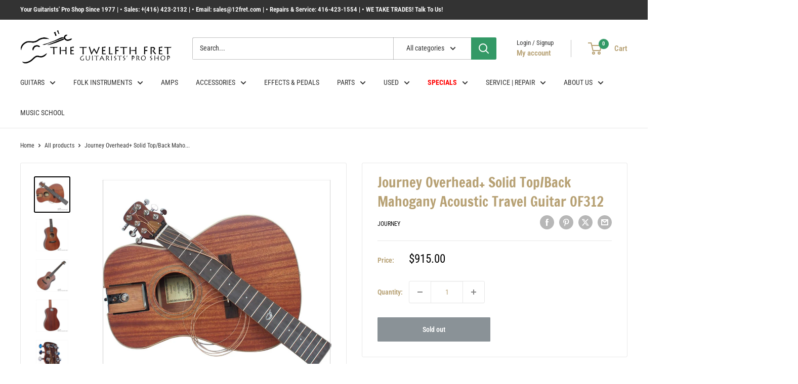

--- FILE ---
content_type: text/html; charset=utf-8
request_url: https://shop.12fret.com/products/copy-of-journey-solid-cedar-pau-ferro-classical-travel-guitar
body_size: 43244
content:
<!doctype html>

<html class="no-js" lang="en">
  <head>
    <meta charset="utf-8">
    <meta name="viewport" content="width=device-width, initial-scale=1.0, height=device-height, minimum-scale=1.0, maximum-scale=1.0">
    <meta name="theme-color" content="#000000">

    <title>Journey Solid Top Mahogany Acoustic Travel Guitar - The Twelfth Fret</title><meta name="description" content="Journey Solid Top Mahogany Acoustic Travel Guitar OF310 is a collapsible acoustic travel guitar featuring a solid African mahogany top with layered African mahogany sides/back."><link rel="canonical" href="https://shop.12fret.com/products/copy-of-journey-solid-cedar-pau-ferro-classical-travel-guitar"><link rel="shortcut icon" href="//shop.12fret.com/cdn/shop/files/12fret-Favicon-GuitarLogo_b7b818fd-87a3-43ee-a633-d31d5ec68463_96x96.gif?v=1613504577" type="image/png"><link rel="preload" as="style" href="//shop.12fret.com/cdn/shop/t/16/assets/theme.css?v=64896656854714595661760491770">
    <link rel="preload" as="script" href="//shop.12fret.com/cdn/shop/t/16/assets/theme.js?v=100952596617660054121760491770">
    <link rel="preconnect" href="https://cdn.shopify.com">
    <link rel="preconnect" href="https://fonts.shopifycdn.com">
    <link rel="dns-prefetch" href="https://productreviews.shopifycdn.com">
    <link rel="dns-prefetch" href="https://ajax.googleapis.com">
    <link rel="dns-prefetch" href="https://maps.googleapis.com">
    <link rel="dns-prefetch" href="https://maps.gstatic.com">

    <meta property="og:type" content="product">
  <meta property="og:title" content="Journey Overhead+ Solid Top/Back Mahogany Acoustic Travel Guitar OF312"><meta property="og:image" content="http://shop.12fret.com/cdn/shop/products/JourneySolidTopMahoganyAcousticTravelGuitar-5-ShopTheTwelfthFret.jpg?v=1594230724">
    <meta property="og:image:secure_url" content="https://shop.12fret.com/cdn/shop/products/JourneySolidTopMahoganyAcousticTravelGuitar-5-ShopTheTwelfthFret.jpg?v=1594230724">
    <meta property="og:image:width" content="800">
    <meta property="og:image:height" content="800">
    <meta property="product:availability" content="out of stock"><meta property="product:price:amount" content="915.00">
  <meta property="product:price:currency" content="CAD"><meta property="og:description" content="Journey Solid Top Mahogany Acoustic Travel Guitar OF310 is a collapsible acoustic travel guitar featuring a solid African mahogany top with layered African mahogany sides/back."><meta property="og:url" content="https://shop.12fret.com/products/copy-of-journey-solid-cedar-pau-ferro-classical-travel-guitar">
<meta property="og:site_name" content="The Twelfth Fret"><meta name="twitter:card" content="summary"><meta name="twitter:title" content="Journey Overhead+ Solid Top/Back Mahogany Acoustic Travel Guitar OF312">
  <meta name="twitter:description" content="The OF312 Overhead®  collapsible acoustic travel guitar features a solid African mahogany top with solid African mahogany back with a wider 13.25″ lower bout –  and collapses to carry-on size of 22*14*9 inches! It assembles in 20 seconds with our patented detachable neck system that’s guaranteed for life. A full 24.5 inch scale, a versatile 1 3/4 nut width, locking 18:1 Journey Tuners , best-in-class components, and a wedged ergonomic design make this the most enjoyable guitar you’ll ever play! Tri-piezo pickup and a full-featured TSA compliant carry-on backpack included.   DETAILS: Soundboard: Hand-selected premium solid African Mahogany Back and Sides: Premium solid African Mahogany Bracing: Forward-shifted tapered X-bracing Compound block for reduced weight and strengthened latch support Binding and Markings:  MOP logo and position markings; Maple binding Scale: 24.5 in (622.3 mm) Finish: Satin on soundboard, back, and sides Bridge:">
  <meta name="twitter:image" content="https://shop.12fret.com/cdn/shop/products/JourneySolidTopMahoganyAcousticTravelGuitar-5-ShopTheTwelfthFret_600x600_crop_center.jpg?v=1594230724">
    <link rel="preload" href="//shop.12fret.com/cdn/fonts/francois_one/francoisone_n4.70339cd20b7fa74dc81d81fea266bdef08579b3d.woff2" as="font" type="font/woff2" crossorigin><link rel="preload" href="//shop.12fret.com/cdn/fonts/roboto_condensed/robotocondensed_n4.01812de96ca5a5e9d19bef3ca9cc80dd1bf6c8b8.woff2" as="font" type="font/woff2" crossorigin><style>
  @font-face {
  font-family: "Francois One";
  font-weight: 400;
  font-style: normal;
  font-display: swap;
  src: url("//shop.12fret.com/cdn/fonts/francois_one/francoisone_n4.70339cd20b7fa74dc81d81fea266bdef08579b3d.woff2") format("woff2"),
       url("//shop.12fret.com/cdn/fonts/francois_one/francoisone_n4.ab789bc904a66cbd54ab33b696d898b6c767eb48.woff") format("woff");
}

  @font-face {
  font-family: "Roboto Condensed";
  font-weight: 400;
  font-style: normal;
  font-display: swap;
  src: url("//shop.12fret.com/cdn/fonts/roboto_condensed/robotocondensed_n4.01812de96ca5a5e9d19bef3ca9cc80dd1bf6c8b8.woff2") format("woff2"),
       url("//shop.12fret.com/cdn/fonts/roboto_condensed/robotocondensed_n4.3930e6ddba458dc3cb725a82a2668eac3c63c104.woff") format("woff");
}

@font-face {
  font-family: "Roboto Condensed";
  font-weight: 600;
  font-style: normal;
  font-display: swap;
  src: url("//shop.12fret.com/cdn/fonts/roboto_condensed/robotocondensed_n6.c516dc992de767fe135f0d2baded23e033d4e3ea.woff2") format("woff2"),
       url("//shop.12fret.com/cdn/fonts/roboto_condensed/robotocondensed_n6.881fbb9b185667f58f34ac71cbecd9f5ba6c3efe.woff") format("woff");
}



  @font-face {
  font-family: "Roboto Condensed";
  font-weight: 700;
  font-style: normal;
  font-display: swap;
  src: url("//shop.12fret.com/cdn/fonts/roboto_condensed/robotocondensed_n7.0c73a613503672be244d2f29ab6ddd3fc3cc69ae.woff2") format("woff2"),
       url("//shop.12fret.com/cdn/fonts/roboto_condensed/robotocondensed_n7.ef6ece86ba55f49c27c4904a493c283a40f3a66e.woff") format("woff");
}

  @font-face {
  font-family: "Roboto Condensed";
  font-weight: 400;
  font-style: italic;
  font-display: swap;
  src: url("//shop.12fret.com/cdn/fonts/roboto_condensed/robotocondensed_i4.05c7f163ad2c00a3c4257606d1227691aff9070b.woff2") format("woff2"),
       url("//shop.12fret.com/cdn/fonts/roboto_condensed/robotocondensed_i4.04d9d87e0a45b49fc67a5b9eb5059e1540f5cda3.woff") format("woff");
}

  @font-face {
  font-family: "Roboto Condensed";
  font-weight: 700;
  font-style: italic;
  font-display: swap;
  src: url("//shop.12fret.com/cdn/fonts/roboto_condensed/robotocondensed_i7.bed9f3a01efda68cdff8b63e6195c957a0da68cb.woff2") format("woff2"),
       url("//shop.12fret.com/cdn/fonts/roboto_condensed/robotocondensed_i7.9ca5759a0bcf75a82b270218eab4c83ec254abf8.woff") format("woff");
}


  :root {
    --default-text-font-size : 15px;
    --base-text-font-size    : 14px;
    --heading-font-family    : "Francois One", sans-serif;
    --heading-font-weight    : 400;
    --heading-font-style     : normal;
    --text-font-family       : "Roboto Condensed", sans-serif;
    --text-font-weight       : 400;
    --text-font-style        : normal;
    --text-font-bolder-weight: 600;
    --text-link-decoration   : underline;

    --text-color               : #333333;
    --text-color-rgb           : 51, 51, 51;
    --heading-color            : #b7a174;
    --border-color             : #e8e8e8;
    --border-color-rgb         : 232, 232, 232;
    --form-border-color        : #dbdbdb;
    --accent-color             : #000000;
    --accent-color-rgb         : 0, 0, 0;
    --link-color               : #339966;
    --link-color-hover         : #206040;
    --background               : #ffffff;
    --secondary-background     : #ffffff;
    --secondary-background-rgb : 255, 255, 255;
    --accent-background        : rgba(0, 0, 0, 0.08);

    --input-background: #ffffff;

    --error-color       : #cf0e0e;
    --error-background  : rgba(207, 14, 14, 0.07);
    --success-color     : #339966;
    --success-background: rgba(51, 153, 102, 0.11);

    --primary-button-background      : #b7a174;
    --primary-button-background-rgb  : 183, 161, 116;
    --primary-button-text-color      : #ffffff;
    --secondary-button-background    : #339966;
    --secondary-button-background-rgb: 51, 153, 102;
    --secondary-button-text-color    : #ffffff;

    --header-background      : #ffffff;
    --header-text-color      : #b7a174;
    --header-light-text-color: #333333;
    --header-border-color    : rgba(51, 51, 51, 0.3);
    --header-accent-color    : #339966;

    --footer-background-color:    #b7a174;
    --footer-heading-text-color:  #ffffff;
    --footer-body-text-color:     #000000;
    --footer-body-text-color-rgb: 0, 0, 0;
    --footer-accent-color:        #339966;
    --footer-accent-color-rgb:    51, 153, 102;
    --footer-border:              none;
    
    --flickity-arrow-color: #b5b5b5;--product-on-sale-accent           : #cf0e0e;
    --product-on-sale-accent-rgb       : 207, 14, 14;
    --product-on-sale-color            : #ffffff;
    --product-in-stock-color           : #339966;
    --product-low-stock-color          : #cf0e0e;
    --product-sold-out-color           : #8a9297;
    --product-custom-label-1-background: #3f6ab1;
    --product-custom-label-1-color     : #ffffff;
    --product-custom-label-2-background: #8a44ae;
    --product-custom-label-2-color     : #ffffff;
    --product-review-star-color        : #ffcc33;

    --mobile-container-gutter : 20px;
    --desktop-container-gutter: 40px;

    /* Shopify related variables */
    --payment-terms-background-color: #ffffff;
  }
</style>

<script>
  // IE11 does not have support for CSS variables, so we have to polyfill them
  if (!(((window || {}).CSS || {}).supports && window.CSS.supports('(--a: 0)'))) {
    const script = document.createElement('script');
    script.type = 'text/javascript';
    script.src = 'https://cdn.jsdelivr.net/npm/css-vars-ponyfill@2';
    script.onload = function() {
      cssVars({});
    };

    document.getElementsByTagName('head')[0].appendChild(script);
  }
</script>


    <script>window.performance && window.performance.mark && window.performance.mark('shopify.content_for_header.start');</script><meta name="facebook-domain-verification" content="u479spatml7s9niur3oacpomuxqf13">
<meta name="google-site-verification" content="CPOKvGh2hYE8mv9B_vu6zd_VQWWKtgbJO75cWjNpg2c">
<meta id="shopify-digital-wallet" name="shopify-digital-wallet" content="/20915497/digital_wallets/dialog">
<meta name="shopify-checkout-api-token" content="f15fdca07ae8fe0b665641666b6318d6">
<link rel="alternate" type="application/json+oembed" href="https://shop.12fret.com/products/copy-of-journey-solid-cedar-pau-ferro-classical-travel-guitar.oembed">
<script async="async" src="/checkouts/internal/preloads.js?locale=en-CA"></script>
<link rel="preconnect" href="https://shop.app" crossorigin="anonymous">
<script async="async" src="https://shop.app/checkouts/internal/preloads.js?locale=en-CA&shop_id=20915497" crossorigin="anonymous"></script>
<script id="apple-pay-shop-capabilities" type="application/json">{"shopId":20915497,"countryCode":"CA","currencyCode":"CAD","merchantCapabilities":["supports3DS"],"merchantId":"gid:\/\/shopify\/Shop\/20915497","merchantName":"The Twelfth Fret","requiredBillingContactFields":["postalAddress","email","phone"],"requiredShippingContactFields":["postalAddress","email","phone"],"shippingType":"shipping","supportedNetworks":["visa","masterCard","amex","discover","interac","jcb"],"total":{"type":"pending","label":"The Twelfth Fret","amount":"1.00"},"shopifyPaymentsEnabled":true,"supportsSubscriptions":true}</script>
<script id="shopify-features" type="application/json">{"accessToken":"f15fdca07ae8fe0b665641666b6318d6","betas":["rich-media-storefront-analytics"],"domain":"shop.12fret.com","predictiveSearch":true,"shopId":20915497,"locale":"en"}</script>
<script>var Shopify = Shopify || {};
Shopify.shop = "the-twelfth-fret.myshopify.com";
Shopify.locale = "en";
Shopify.currency = {"active":"CAD","rate":"1.0"};
Shopify.country = "CA";
Shopify.theme = {"name":"MAIN USE FRET Warehouse Theme ...","id":153841959161,"schema_name":"Warehouse","schema_version":"6.7.0","theme_store_id":871,"role":"main"};
Shopify.theme.handle = "null";
Shopify.theme.style = {"id":null,"handle":null};
Shopify.cdnHost = "shop.12fret.com/cdn";
Shopify.routes = Shopify.routes || {};
Shopify.routes.root = "/";</script>
<script type="module">!function(o){(o.Shopify=o.Shopify||{}).modules=!0}(window);</script>
<script>!function(o){function n(){var o=[];function n(){o.push(Array.prototype.slice.apply(arguments))}return n.q=o,n}var t=o.Shopify=o.Shopify||{};t.loadFeatures=n(),t.autoloadFeatures=n()}(window);</script>
<script>
  window.ShopifyPay = window.ShopifyPay || {};
  window.ShopifyPay.apiHost = "shop.app\/pay";
  window.ShopifyPay.redirectState = null;
</script>
<script id="shop-js-analytics" type="application/json">{"pageType":"product"}</script>
<script defer="defer" async type="module" src="//shop.12fret.com/cdn/shopifycloud/shop-js/modules/v2/client.init-shop-cart-sync_dlpDe4U9.en.esm.js"></script>
<script defer="defer" async type="module" src="//shop.12fret.com/cdn/shopifycloud/shop-js/modules/v2/chunk.common_FunKbpTJ.esm.js"></script>
<script type="module">
  await import("//shop.12fret.com/cdn/shopifycloud/shop-js/modules/v2/client.init-shop-cart-sync_dlpDe4U9.en.esm.js");
await import("//shop.12fret.com/cdn/shopifycloud/shop-js/modules/v2/chunk.common_FunKbpTJ.esm.js");

  window.Shopify.SignInWithShop?.initShopCartSync?.({"fedCMEnabled":true,"windoidEnabled":true});

</script>
<script>
  window.Shopify = window.Shopify || {};
  if (!window.Shopify.featureAssets) window.Shopify.featureAssets = {};
  window.Shopify.featureAssets['shop-js'] = {"shop-cart-sync":["modules/v2/client.shop-cart-sync_DIWHqfTk.en.esm.js","modules/v2/chunk.common_FunKbpTJ.esm.js"],"init-fed-cm":["modules/v2/client.init-fed-cm_CmNkGb1A.en.esm.js","modules/v2/chunk.common_FunKbpTJ.esm.js"],"shop-button":["modules/v2/client.shop-button_Dpfxl9vG.en.esm.js","modules/v2/chunk.common_FunKbpTJ.esm.js"],"shop-cash-offers":["modules/v2/client.shop-cash-offers_CtPYbIPM.en.esm.js","modules/v2/chunk.common_FunKbpTJ.esm.js","modules/v2/chunk.modal_n1zSoh3t.esm.js"],"init-windoid":["modules/v2/client.init-windoid_V_O5I0mt.en.esm.js","modules/v2/chunk.common_FunKbpTJ.esm.js"],"shop-toast-manager":["modules/v2/client.shop-toast-manager_p8J9W8kY.en.esm.js","modules/v2/chunk.common_FunKbpTJ.esm.js"],"init-shop-email-lookup-coordinator":["modules/v2/client.init-shop-email-lookup-coordinator_DUdFDmvK.en.esm.js","modules/v2/chunk.common_FunKbpTJ.esm.js"],"init-shop-cart-sync":["modules/v2/client.init-shop-cart-sync_dlpDe4U9.en.esm.js","modules/v2/chunk.common_FunKbpTJ.esm.js"],"pay-button":["modules/v2/client.pay-button_x_P2fRzB.en.esm.js","modules/v2/chunk.common_FunKbpTJ.esm.js"],"shop-login-button":["modules/v2/client.shop-login-button_C3-NmE42.en.esm.js","modules/v2/chunk.common_FunKbpTJ.esm.js","modules/v2/chunk.modal_n1zSoh3t.esm.js"],"avatar":["modules/v2/client.avatar_BTnouDA3.en.esm.js"],"init-shop-for-new-customer-accounts":["modules/v2/client.init-shop-for-new-customer-accounts_aeWumpsw.en.esm.js","modules/v2/client.shop-login-button_C3-NmE42.en.esm.js","modules/v2/chunk.common_FunKbpTJ.esm.js","modules/v2/chunk.modal_n1zSoh3t.esm.js"],"init-customer-accounts-sign-up":["modules/v2/client.init-customer-accounts-sign-up_CRLhpYdY.en.esm.js","modules/v2/client.shop-login-button_C3-NmE42.en.esm.js","modules/v2/chunk.common_FunKbpTJ.esm.js","modules/v2/chunk.modal_n1zSoh3t.esm.js"],"checkout-modal":["modules/v2/client.checkout-modal_EOl6FxyC.en.esm.js","modules/v2/chunk.common_FunKbpTJ.esm.js","modules/v2/chunk.modal_n1zSoh3t.esm.js"],"init-customer-accounts":["modules/v2/client.init-customer-accounts_BkuyBVsz.en.esm.js","modules/v2/client.shop-login-button_C3-NmE42.en.esm.js","modules/v2/chunk.common_FunKbpTJ.esm.js","modules/v2/chunk.modal_n1zSoh3t.esm.js"],"shop-follow-button":["modules/v2/client.shop-follow-button_DDNA7Aw9.en.esm.js","modules/v2/chunk.common_FunKbpTJ.esm.js","modules/v2/chunk.modal_n1zSoh3t.esm.js"],"lead-capture":["modules/v2/client.lead-capture_LZVhB0lN.en.esm.js","modules/v2/chunk.common_FunKbpTJ.esm.js","modules/v2/chunk.modal_n1zSoh3t.esm.js"],"shop-login":["modules/v2/client.shop-login_D4d_T_FR.en.esm.js","modules/v2/chunk.common_FunKbpTJ.esm.js","modules/v2/chunk.modal_n1zSoh3t.esm.js"],"payment-terms":["modules/v2/client.payment-terms_g-geHK5T.en.esm.js","modules/v2/chunk.common_FunKbpTJ.esm.js","modules/v2/chunk.modal_n1zSoh3t.esm.js"]};
</script>
<script id="__st">var __st={"a":20915497,"offset":-18000,"reqid":"767702bd-b947-4285-a2ec-d77e5f4fb6d1-1765450489","pageurl":"shop.12fret.com\/products\/copy-of-journey-solid-cedar-pau-ferro-classical-travel-guitar","u":"e56b30d94420","p":"product","rtyp":"product","rid":4535578591297};</script>
<script>window.ShopifyPaypalV4VisibilityTracking = true;</script>
<script id="captcha-bootstrap">!function(){'use strict';const t='contact',e='account',n='new_comment',o=[[t,t],['blogs',n],['comments',n],[t,'customer']],c=[[e,'customer_login'],[e,'guest_login'],[e,'recover_customer_password'],[e,'create_customer']],r=t=>t.map((([t,e])=>`form[action*='/${t}']:not([data-nocaptcha='true']) input[name='form_type'][value='${e}']`)).join(','),a=t=>()=>t?[...document.querySelectorAll(t)].map((t=>t.form)):[];function s(){const t=[...o],e=r(t);return a(e)}const i='password',u='form_key',d=['recaptcha-v3-token','g-recaptcha-response','h-captcha-response',i],f=()=>{try{return window.sessionStorage}catch{return}},m='__shopify_v',_=t=>t.elements[u];function p(t,e,n=!1){try{const o=window.sessionStorage,c=JSON.parse(o.getItem(e)),{data:r}=function(t){const{data:e,action:n}=t;return t[m]||n?{data:e,action:n}:{data:t,action:n}}(c);for(const[e,n]of Object.entries(r))t.elements[e]&&(t.elements[e].value=n);n&&o.removeItem(e)}catch(o){console.error('form repopulation failed',{error:o})}}const l='form_type',E='cptcha';function T(t){t.dataset[E]=!0}const w=window,h=w.document,L='Shopify',v='ce_forms',y='captcha';let A=!1;((t,e)=>{const n=(g='f06e6c50-85a8-45c8-87d0-21a2b65856fe',I='https://cdn.shopify.com/shopifycloud/storefront-forms-hcaptcha/ce_storefront_forms_captcha_hcaptcha.v1.5.2.iife.js',D={infoText:'Protected by hCaptcha',privacyText:'Privacy',termsText:'Terms'},(t,e,n)=>{const o=w[L][v],c=o.bindForm;if(c)return c(t,g,e,D).then(n);var r;o.q.push([[t,g,e,D],n]),r=I,A||(h.body.append(Object.assign(h.createElement('script'),{id:'captcha-provider',async:!0,src:r})),A=!0)});var g,I,D;w[L]=w[L]||{},w[L][v]=w[L][v]||{},w[L][v].q=[],w[L][y]=w[L][y]||{},w[L][y].protect=function(t,e){n(t,void 0,e),T(t)},Object.freeze(w[L][y]),function(t,e,n,w,h,L){const[v,y,A,g]=function(t,e,n){const i=e?o:[],u=t?c:[],d=[...i,...u],f=r(d),m=r(i),_=r(d.filter((([t,e])=>n.includes(e))));return[a(f),a(m),a(_),s()]}(w,h,L),I=t=>{const e=t.target;return e instanceof HTMLFormElement?e:e&&e.form},D=t=>v().includes(t);t.addEventListener('submit',(t=>{const e=I(t);if(!e)return;const n=D(e)&&!e.dataset.hcaptchaBound&&!e.dataset.recaptchaBound,o=_(e),c=g().includes(e)&&(!o||!o.value);(n||c)&&t.preventDefault(),c&&!n&&(function(t){try{if(!f())return;!function(t){const e=f();if(!e)return;const n=_(t);if(!n)return;const o=n.value;o&&e.removeItem(o)}(t);const e=Array.from(Array(32),(()=>Math.random().toString(36)[2])).join('');!function(t,e){_(t)||t.append(Object.assign(document.createElement('input'),{type:'hidden',name:u})),t.elements[u].value=e}(t,e),function(t,e){const n=f();if(!n)return;const o=[...t.querySelectorAll(`input[type='${i}']`)].map((({name:t})=>t)),c=[...d,...o],r={};for(const[a,s]of new FormData(t).entries())c.includes(a)||(r[a]=s);n.setItem(e,JSON.stringify({[m]:1,action:t.action,data:r}))}(t,e)}catch(e){console.error('failed to persist form',e)}}(e),e.submit())}));const S=(t,e)=>{t&&!t.dataset[E]&&(n(t,e.some((e=>e===t))),T(t))};for(const o of['focusin','change'])t.addEventListener(o,(t=>{const e=I(t);D(e)&&S(e,y())}));const B=e.get('form_key'),M=e.get(l),P=B&&M;t.addEventListener('DOMContentLoaded',(()=>{const t=y();if(P)for(const e of t)e.elements[l].value===M&&p(e,B);[...new Set([...A(),...v().filter((t=>'true'===t.dataset.shopifyCaptcha))])].forEach((e=>S(e,t)))}))}(h,new URLSearchParams(w.location.search),n,t,e,['guest_login'])})(!0,!0)}();</script>
<script integrity="sha256-52AcMU7V7pcBOXWImdc/TAGTFKeNjmkeM1Pvks/DTgc=" data-source-attribution="shopify.loadfeatures" defer="defer" src="//shop.12fret.com/cdn/shopifycloud/storefront/assets/storefront/load_feature-81c60534.js" crossorigin="anonymous"></script>
<script crossorigin="anonymous" defer="defer" src="//shop.12fret.com/cdn/shopifycloud/storefront/assets/shopify_pay/storefront-65b4c6d7.js?v=20250812"></script>
<script data-source-attribution="shopify.dynamic_checkout.dynamic.init">var Shopify=Shopify||{};Shopify.PaymentButton=Shopify.PaymentButton||{isStorefrontPortableWallets:!0,init:function(){window.Shopify.PaymentButton.init=function(){};var t=document.createElement("script");t.src="https://shop.12fret.com/cdn/shopifycloud/portable-wallets/latest/portable-wallets.en.js",t.type="module",document.head.appendChild(t)}};
</script>
<script data-source-attribution="shopify.dynamic_checkout.buyer_consent">
  function portableWalletsHideBuyerConsent(e){var t=document.getElementById("shopify-buyer-consent"),n=document.getElementById("shopify-subscription-policy-button");t&&n&&(t.classList.add("hidden"),t.setAttribute("aria-hidden","true"),n.removeEventListener("click",e))}function portableWalletsShowBuyerConsent(e){var t=document.getElementById("shopify-buyer-consent"),n=document.getElementById("shopify-subscription-policy-button");t&&n&&(t.classList.remove("hidden"),t.removeAttribute("aria-hidden"),n.addEventListener("click",e))}window.Shopify?.PaymentButton&&(window.Shopify.PaymentButton.hideBuyerConsent=portableWalletsHideBuyerConsent,window.Shopify.PaymentButton.showBuyerConsent=portableWalletsShowBuyerConsent);
</script>
<script>
  function portableWalletsCleanup(e){e&&e.src&&console.error("Failed to load portable wallets script "+e.src);var t=document.querySelectorAll("shopify-accelerated-checkout .shopify-payment-button__skeleton, shopify-accelerated-checkout-cart .wallet-cart-button__skeleton"),e=document.getElementById("shopify-buyer-consent");for(let e=0;e<t.length;e++)t[e].remove();e&&e.remove()}function portableWalletsNotLoadedAsModule(e){e instanceof ErrorEvent&&"string"==typeof e.message&&e.message.includes("import.meta")&&"string"==typeof e.filename&&e.filename.includes("portable-wallets")&&(window.removeEventListener("error",portableWalletsNotLoadedAsModule),window.Shopify.PaymentButton.failedToLoad=e,"loading"===document.readyState?document.addEventListener("DOMContentLoaded",window.Shopify.PaymentButton.init):window.Shopify.PaymentButton.init())}window.addEventListener("error",portableWalletsNotLoadedAsModule);
</script>

<script type="module" src="https://shop.12fret.com/cdn/shopifycloud/portable-wallets/latest/portable-wallets.en.js" onError="portableWalletsCleanup(this)" crossorigin="anonymous"></script>
<script nomodule>
  document.addEventListener("DOMContentLoaded", portableWalletsCleanup);
</script>

<script id='scb4127' type='text/javascript' async='' src='https://shop.12fret.com/cdn/shopifycloud/privacy-banner/storefront-banner.js'></script><link id="shopify-accelerated-checkout-styles" rel="stylesheet" media="screen" href="https://shop.12fret.com/cdn/shopifycloud/portable-wallets/latest/accelerated-checkout-backwards-compat.css" crossorigin="anonymous">
<style id="shopify-accelerated-checkout-cart">
        #shopify-buyer-consent {
  margin-top: 1em;
  display: inline-block;
  width: 100%;
}

#shopify-buyer-consent.hidden {
  display: none;
}

#shopify-subscription-policy-button {
  background: none;
  border: none;
  padding: 0;
  text-decoration: underline;
  font-size: inherit;
  cursor: pointer;
}

#shopify-subscription-policy-button::before {
  box-shadow: none;
}

      </style>

<script>window.performance && window.performance.mark && window.performance.mark('shopify.content_for_header.end');</script>

    <link rel="stylesheet" href="//shop.12fret.com/cdn/shop/t/16/assets/theme.css?v=64896656854714595661760491770">

    <script type="application/ld+json">{"@context":"http:\/\/schema.org\/","@id":"\/products\/copy-of-journey-solid-cedar-pau-ferro-classical-travel-guitar#product","@type":"Product","brand":{"@type":"Brand","name":"Journey"},"category":"Guitars","description":"The OF312 Overhead®  collapsible acoustic travel guitar features a solid African mahogany top with solid African mahogany back with a wider 13.25″ lower bout –  and collapses to carry-on size of 22*14*9 inches! It assembles in 20 seconds with our patented detachable neck system that’s guaranteed for life. A full 24.5 inch scale, a versatile 1 3\/4 nut width, locking 18:1 Journey Tuners , best-in-class components, and a wedged ergonomic design make this the most enjoyable guitar you’ll ever play! Tri-piezo pickup and a full-featured TSA compliant carry-on backpack included.\n \nDETAILS:\n\n\nSoundboard: Hand-selected premium solid African Mahogany\n\n\nBack and Sides: Premium solid African Mahogany\nBracing: Forward-shifted tapered X-bracing Compound block for reduced weight and strengthened latch support\nBinding and Markings:  MOP logo and position markings; Maple binding Scale: 24.5 in (622.3 mm) Finish: Satin on soundboard, back, and sides\n\nBridge: Ovangkol, high break-angle\n\nTuners: Grover® 18:1 or Journey 18:1 Locking Tuners\n\nElectronics: Included JourneyTek™ under-bridge passive 3-piezo transducer pickup system delivers accurate and clear amplification for any PA system or amp.\n\nRemovable Neck Assembly: Stainless steel load-bearing components; Push-button release latch under neck; Large adjustment knob on back\n\nNeck: Carbon fiber reinforced traditional C shape with two-way adjustable truss rod; Solid African Mahogany; Deep-slotted bone nut\n\nNeck width at nut: 1 ¾ in (44.5 mm) N=narrow nut width 1 11\/16 in (42.7 mm)\n\nNeck width at 12th fret: 2.2 in (56 mm); 14 Frets to body; 20 Frets total\n\nFret Board: 16 inch Radius, Ovangkol; Medium brass fret wire\n\nStrings: Elixir Phosphor-Bronze Lights\n","image":"https:\/\/shop.12fret.com\/cdn\/shop\/products\/JourneySolidTopMahoganyAcousticTravelGuitar-5-ShopTheTwelfthFret.jpg?v=1594230724\u0026width=1920","mpn":"09837","name":"Journey Overhead+ Solid Top\/Back Mahogany Acoustic Travel Guitar OF312","offers":{"@id":"\/products\/copy-of-journey-solid-cedar-pau-ferro-classical-travel-guitar?variant=32078188478529#offer","@type":"Offer","availability":"http:\/\/schema.org\/OutOfStock","price":"915.00","priceCurrency":"CAD","url":"https:\/\/shop.12fret.com\/products\/copy-of-journey-solid-cedar-pau-ferro-classical-travel-guitar?variant=32078188478529"},"sku":"OF312","url":"https:\/\/shop.12fret.com\/products\/copy-of-journey-solid-cedar-pau-ferro-classical-travel-guitar"}</script><script type="application/ld+json">
  {
    "@context": "https://schema.org",
    "@type": "BreadcrumbList",
    "itemListElement": [{
        "@type": "ListItem",
        "position": 1,
        "name": "Home",
        "item": "https://shop.12fret.com"
      },{
            "@type": "ListItem",
            "position": 2,
            "name": "Journey Overhead+ Solid Top\/Back Mahogany Acoustic Travel Guitar OF312",
            "item": "https://shop.12fret.com/products/copy-of-journey-solid-cedar-pau-ferro-classical-travel-guitar"
          }]
  }
</script>

    <script>
      // This allows to expose several variables to the global scope, to be used in scripts
      window.theme = {
        pageType: "product",
        cartCount: 0,
        moneyFormat: "${{amount}}",
        moneyWithCurrencyFormat: "${{amount}} CAD",
        currencyCodeEnabled: false,
        showDiscount: false,
        discountMode: "saving",
        cartType: "drawer"
      };

      window.routes = {
        rootUrl: "\/",
        rootUrlWithoutSlash: '',
        cartUrl: "\/cart",
        cartAddUrl: "\/cart\/add",
        cartChangeUrl: "\/cart\/change",
        searchUrl: "\/search",
        productRecommendationsUrl: "\/recommendations\/products"
      };

      window.languages = {
        productRegularPrice: "Regular price",
        productSalePrice: "Sale price",
        collectionOnSaleLabel: "Save {{savings}}",
        productFormUnavailable: "Unavailable",
        productFormAddToCart: "Add to cart",
        productFormPreOrder: "Pre-order",
        productFormSoldOut: "Sold out",
        productAdded: "Product has been added to your cart",
        productAddedShort: "Added!",
        shippingEstimatorNoResults: "No shipping could be found for your address.",
        shippingEstimatorOneResult: "There is one shipping rate for your address:",
        shippingEstimatorMultipleResults: "There are {{count}} shipping rates for your address:",
        shippingEstimatorErrors: "There are some errors:"
      };

      document.documentElement.className = document.documentElement.className.replace('no-js', 'js');
    </script><script src="//shop.12fret.com/cdn/shop/t/16/assets/theme.js?v=100952596617660054121760491770" defer></script>
    <script src="//shop.12fret.com/cdn/shop/t/16/assets/custom.js?v=102476495355921946141760491770" defer></script><script>
        (function () {
          window.onpageshow = function() {
            // We force re-freshing the cart content onpageshow, as most browsers will serve a cache copy when hitting the
            // back button, which cause staled data
            document.documentElement.dispatchEvent(new CustomEvent('cart:refresh', {
              bubbles: true,
              detail: {scrollToTop: false}
            }));
          };
        })();
      </script><!-- BEGIN app block: shopify://apps/instafeed/blocks/head-block/c447db20-095d-4a10-9725-b5977662c9d5 --><link rel="preconnect" href="https://cdn.nfcube.com/">
<link rel="preconnect" href="https://scontent.cdninstagram.com/">


  <script>
    document.addEventListener('DOMContentLoaded', function () {
      let instafeedScript = document.createElement('script');

      
        instafeedScript.src = 'https://cdn.nfcube.com/instafeed-b246b8f37e6bd0b43c87de55d358b06e.js';
      

      document.body.appendChild(instafeedScript);
    });
  </script>





<!-- END app block --><script src="https://cdn.shopify.com/extensions/019aa5e5-1c03-75f2-afda-6ad815a2eede/auction-extension-73/assets/CodeBlockAction.min.js" type="text/javascript" defer="defer"></script>
<link href="https://monorail-edge.shopifysvc.com" rel="dns-prefetch">
<script>(function(){if ("sendBeacon" in navigator && "performance" in window) {try {var session_token_from_headers = performance.getEntriesByType('navigation')[0].serverTiming.find(x => x.name == '_s').description;} catch {var session_token_from_headers = undefined;}var session_cookie_matches = document.cookie.match(/_shopify_s=([^;]*)/);var session_token_from_cookie = session_cookie_matches && session_cookie_matches.length === 2 ? session_cookie_matches[1] : "";var session_token = session_token_from_headers || session_token_from_cookie || "";function handle_abandonment_event(e) {var entries = performance.getEntries().filter(function(entry) {return /monorail-edge.shopifysvc.com/.test(entry.name);});if (!window.abandonment_tracked && entries.length === 0) {window.abandonment_tracked = true;var currentMs = Date.now();var navigation_start = performance.timing.navigationStart;var payload = {shop_id: 20915497,url: window.location.href,navigation_start,duration: currentMs - navigation_start,session_token,page_type: "product"};window.navigator.sendBeacon("https://monorail-edge.shopifysvc.com/v1/produce", JSON.stringify({schema_id: "online_store_buyer_site_abandonment/1.1",payload: payload,metadata: {event_created_at_ms: currentMs,event_sent_at_ms: currentMs}}));}}window.addEventListener('pagehide', handle_abandonment_event);}}());</script>
<script id="web-pixels-manager-setup">(function e(e,d,r,n,o){if(void 0===o&&(o={}),!Boolean(null===(a=null===(i=window.Shopify)||void 0===i?void 0:i.analytics)||void 0===a?void 0:a.replayQueue)){var i,a;window.Shopify=window.Shopify||{};var t=window.Shopify;t.analytics=t.analytics||{};var s=t.analytics;s.replayQueue=[],s.publish=function(e,d,r){return s.replayQueue.push([e,d,r]),!0};try{self.performance.mark("wpm:start")}catch(e){}var l=function(){var e={modern:/Edge?\/(1{2}[4-9]|1[2-9]\d|[2-9]\d{2}|\d{4,})\.\d+(\.\d+|)|Firefox\/(1{2}[4-9]|1[2-9]\d|[2-9]\d{2}|\d{4,})\.\d+(\.\d+|)|Chrom(ium|e)\/(9{2}|\d{3,})\.\d+(\.\d+|)|(Maci|X1{2}).+ Version\/(15\.\d+|(1[6-9]|[2-9]\d|\d{3,})\.\d+)([,.]\d+|)( \(\w+\)|)( Mobile\/\w+|) Safari\/|Chrome.+OPR\/(9{2}|\d{3,})\.\d+\.\d+|(CPU[ +]OS|iPhone[ +]OS|CPU[ +]iPhone|CPU IPhone OS|CPU iPad OS)[ +]+(15[._]\d+|(1[6-9]|[2-9]\d|\d{3,})[._]\d+)([._]\d+|)|Android:?[ /-](13[3-9]|1[4-9]\d|[2-9]\d{2}|\d{4,})(\.\d+|)(\.\d+|)|Android.+Firefox\/(13[5-9]|1[4-9]\d|[2-9]\d{2}|\d{4,})\.\d+(\.\d+|)|Android.+Chrom(ium|e)\/(13[3-9]|1[4-9]\d|[2-9]\d{2}|\d{4,})\.\d+(\.\d+|)|SamsungBrowser\/([2-9]\d|\d{3,})\.\d+/,legacy:/Edge?\/(1[6-9]|[2-9]\d|\d{3,})\.\d+(\.\d+|)|Firefox\/(5[4-9]|[6-9]\d|\d{3,})\.\d+(\.\d+|)|Chrom(ium|e)\/(5[1-9]|[6-9]\d|\d{3,})\.\d+(\.\d+|)([\d.]+$|.*Safari\/(?![\d.]+ Edge\/[\d.]+$))|(Maci|X1{2}).+ Version\/(10\.\d+|(1[1-9]|[2-9]\d|\d{3,})\.\d+)([,.]\d+|)( \(\w+\)|)( Mobile\/\w+|) Safari\/|Chrome.+OPR\/(3[89]|[4-9]\d|\d{3,})\.\d+\.\d+|(CPU[ +]OS|iPhone[ +]OS|CPU[ +]iPhone|CPU IPhone OS|CPU iPad OS)[ +]+(10[._]\d+|(1[1-9]|[2-9]\d|\d{3,})[._]\d+)([._]\d+|)|Android:?[ /-](13[3-9]|1[4-9]\d|[2-9]\d{2}|\d{4,})(\.\d+|)(\.\d+|)|Mobile Safari.+OPR\/([89]\d|\d{3,})\.\d+\.\d+|Android.+Firefox\/(13[5-9]|1[4-9]\d|[2-9]\d{2}|\d{4,})\.\d+(\.\d+|)|Android.+Chrom(ium|e)\/(13[3-9]|1[4-9]\d|[2-9]\d{2}|\d{4,})\.\d+(\.\d+|)|Android.+(UC? ?Browser|UCWEB|U3)[ /]?(15\.([5-9]|\d{2,})|(1[6-9]|[2-9]\d|\d{3,})\.\d+)\.\d+|SamsungBrowser\/(5\.\d+|([6-9]|\d{2,})\.\d+)|Android.+MQ{2}Browser\/(14(\.(9|\d{2,})|)|(1[5-9]|[2-9]\d|\d{3,})(\.\d+|))(\.\d+|)|K[Aa][Ii]OS\/(3\.\d+|([4-9]|\d{2,})\.\d+)(\.\d+|)/},d=e.modern,r=e.legacy,n=navigator.userAgent;return n.match(d)?"modern":n.match(r)?"legacy":"unknown"}(),u="modern"===l?"modern":"legacy",c=(null!=n?n:{modern:"",legacy:""})[u],f=function(e){return[e.baseUrl,"/wpm","/b",e.hashVersion,"modern"===e.buildTarget?"m":"l",".js"].join("")}({baseUrl:d,hashVersion:r,buildTarget:u}),m=function(e){var d=e.version,r=e.bundleTarget,n=e.surface,o=e.pageUrl,i=e.monorailEndpoint;return{emit:function(e){var a=e.status,t=e.errorMsg,s=(new Date).getTime(),l=JSON.stringify({metadata:{event_sent_at_ms:s},events:[{schema_id:"web_pixels_manager_load/3.1",payload:{version:d,bundle_target:r,page_url:o,status:a,surface:n,error_msg:t},metadata:{event_created_at_ms:s}}]});if(!i)return console&&console.warn&&console.warn("[Web Pixels Manager] No Monorail endpoint provided, skipping logging."),!1;try{return self.navigator.sendBeacon.bind(self.navigator)(i,l)}catch(e){}var u=new XMLHttpRequest;try{return u.open("POST",i,!0),u.setRequestHeader("Content-Type","text/plain"),u.send(l),!0}catch(e){return console&&console.warn&&console.warn("[Web Pixels Manager] Got an unhandled error while logging to Monorail."),!1}}}}({version:r,bundleTarget:l,surface:e.surface,pageUrl:self.location.href,monorailEndpoint:e.monorailEndpoint});try{o.browserTarget=l,function(e){var d=e.src,r=e.async,n=void 0===r||r,o=e.onload,i=e.onerror,a=e.sri,t=e.scriptDataAttributes,s=void 0===t?{}:t,l=document.createElement("script"),u=document.querySelector("head"),c=document.querySelector("body");if(l.async=n,l.src=d,a&&(l.integrity=a,l.crossOrigin="anonymous"),s)for(var f in s)if(Object.prototype.hasOwnProperty.call(s,f))try{l.dataset[f]=s[f]}catch(e){}if(o&&l.addEventListener("load",o),i&&l.addEventListener("error",i),u)u.appendChild(l);else{if(!c)throw new Error("Did not find a head or body element to append the script");c.appendChild(l)}}({src:f,async:!0,onload:function(){if(!function(){var e,d;return Boolean(null===(d=null===(e=window.Shopify)||void 0===e?void 0:e.analytics)||void 0===d?void 0:d.initialized)}()){var d=window.webPixelsManager.init(e)||void 0;if(d){var r=window.Shopify.analytics;r.replayQueue.forEach((function(e){var r=e[0],n=e[1],o=e[2];d.publishCustomEvent(r,n,o)})),r.replayQueue=[],r.publish=d.publishCustomEvent,r.visitor=d.visitor,r.initialized=!0}}},onerror:function(){return m.emit({status:"failed",errorMsg:"".concat(f," has failed to load")})},sri:function(e){var d=/^sha384-[A-Za-z0-9+/=]+$/;return"string"==typeof e&&d.test(e)}(c)?c:"",scriptDataAttributes:o}),m.emit({status:"loading"})}catch(e){m.emit({status:"failed",errorMsg:(null==e?void 0:e.message)||"Unknown error"})}}})({shopId: 20915497,storefrontBaseUrl: "https://shop.12fret.com",extensionsBaseUrl: "https://extensions.shopifycdn.com/cdn/shopifycloud/web-pixels-manager",monorailEndpoint: "https://monorail-edge.shopifysvc.com/unstable/produce_batch",surface: "storefront-renderer",enabledBetaFlags: ["2dca8a86"],webPixelsConfigList: [{"id":"510656761","configuration":"{\"config\":\"{\\\"google_tag_ids\\\":[\\\"G-M2NCVTJ0RG\\\",\\\"GT-MR2BWHDL\\\",\\\"G-X6DHXP7XSX\\\"],\\\"target_country\\\":\\\"CA\\\",\\\"gtag_events\\\":[{\\\"type\\\":\\\"begin_checkout\\\",\\\"action_label\\\":[\\\"G-M2NCVTJ0RG\\\",\\\"G-X6DHXP7XSX\\\"]},{\\\"type\\\":\\\"search\\\",\\\"action_label\\\":[\\\"G-M2NCVTJ0RG\\\",\\\"G-X6DHXP7XSX\\\"]},{\\\"type\\\":\\\"view_item\\\",\\\"action_label\\\":[\\\"G-M2NCVTJ0RG\\\",\\\"MC-K7595HGX11\\\",\\\"G-X6DHXP7XSX\\\"]},{\\\"type\\\":\\\"purchase\\\",\\\"action_label\\\":[\\\"G-M2NCVTJ0RG\\\",\\\"MC-K7595HGX11\\\",\\\"G-X6DHXP7XSX\\\"]},{\\\"type\\\":\\\"page_view\\\",\\\"action_label\\\":[\\\"G-M2NCVTJ0RG\\\",\\\"MC-K7595HGX11\\\",\\\"G-X6DHXP7XSX\\\"]},{\\\"type\\\":\\\"add_payment_info\\\",\\\"action_label\\\":[\\\"G-M2NCVTJ0RG\\\",\\\"G-X6DHXP7XSX\\\"]},{\\\"type\\\":\\\"add_to_cart\\\",\\\"action_label\\\":[\\\"G-M2NCVTJ0RG\\\",\\\"G-X6DHXP7XSX\\\"]}],\\\"enable_monitoring_mode\\\":false}\"}","eventPayloadVersion":"v1","runtimeContext":"OPEN","scriptVersion":"b2a88bafab3e21179ed38636efcd8a93","type":"APP","apiClientId":1780363,"privacyPurposes":[],"dataSharingAdjustments":{"protectedCustomerApprovalScopes":["read_customer_address","read_customer_email","read_customer_name","read_customer_personal_data","read_customer_phone"]}},{"id":"65077497","eventPayloadVersion":"v1","runtimeContext":"LAX","scriptVersion":"1","type":"CUSTOM","privacyPurposes":["ANALYTICS"],"name":"Google Analytics tag (migrated)"},{"id":"shopify-app-pixel","configuration":"{}","eventPayloadVersion":"v1","runtimeContext":"STRICT","scriptVersion":"0450","apiClientId":"shopify-pixel","type":"APP","privacyPurposes":["ANALYTICS","MARKETING"]},{"id":"shopify-custom-pixel","eventPayloadVersion":"v1","runtimeContext":"LAX","scriptVersion":"0450","apiClientId":"shopify-pixel","type":"CUSTOM","privacyPurposes":["ANALYTICS","MARKETING"]}],isMerchantRequest: false,initData: {"shop":{"name":"The Twelfth Fret","paymentSettings":{"currencyCode":"CAD"},"myshopifyDomain":"the-twelfth-fret.myshopify.com","countryCode":"CA","storefrontUrl":"https:\/\/shop.12fret.com"},"customer":null,"cart":null,"checkout":null,"productVariants":[{"price":{"amount":915.0,"currencyCode":"CAD"},"product":{"title":"Journey Overhead+ Solid Top\/Back Mahogany Acoustic Travel Guitar OF312","vendor":"Journey","id":"4535578591297","untranslatedTitle":"Journey Overhead+ Solid Top\/Back Mahogany Acoustic Travel Guitar OF312","url":"\/products\/copy-of-journey-solid-cedar-pau-ferro-classical-travel-guitar","type":"Travel Guitar"},"id":"32078188478529","image":{"src":"\/\/shop.12fret.com\/cdn\/shop\/products\/JourneySolidTopMahoganyAcousticTravelGuitar-5-ShopTheTwelfthFret.jpg?v=1594230724"},"sku":"OF312","title":"Default Title","untranslatedTitle":"Default Title"}],"purchasingCompany":null},},"https://shop.12fret.com/cdn","ae1676cfwd2530674p4253c800m34e853cb",{"modern":"","legacy":""},{"shopId":"20915497","storefrontBaseUrl":"https:\/\/shop.12fret.com","extensionBaseUrl":"https:\/\/extensions.shopifycdn.com\/cdn\/shopifycloud\/web-pixels-manager","surface":"storefront-renderer","enabledBetaFlags":"[\"2dca8a86\"]","isMerchantRequest":"false","hashVersion":"ae1676cfwd2530674p4253c800m34e853cb","publish":"custom","events":"[[\"page_viewed\",{}],[\"product_viewed\",{\"productVariant\":{\"price\":{\"amount\":915.0,\"currencyCode\":\"CAD\"},\"product\":{\"title\":\"Journey Overhead+ Solid Top\/Back Mahogany Acoustic Travel Guitar OF312\",\"vendor\":\"Journey\",\"id\":\"4535578591297\",\"untranslatedTitle\":\"Journey Overhead+ Solid Top\/Back Mahogany Acoustic Travel Guitar OF312\",\"url\":\"\/products\/copy-of-journey-solid-cedar-pau-ferro-classical-travel-guitar\",\"type\":\"Travel Guitar\"},\"id\":\"32078188478529\",\"image\":{\"src\":\"\/\/shop.12fret.com\/cdn\/shop\/products\/JourneySolidTopMahoganyAcousticTravelGuitar-5-ShopTheTwelfthFret.jpg?v=1594230724\"},\"sku\":\"OF312\",\"title\":\"Default Title\",\"untranslatedTitle\":\"Default Title\"}}]]"});</script><script>
  window.ShopifyAnalytics = window.ShopifyAnalytics || {};
  window.ShopifyAnalytics.meta = window.ShopifyAnalytics.meta || {};
  window.ShopifyAnalytics.meta.currency = 'CAD';
  var meta = {"product":{"id":4535578591297,"gid":"gid:\/\/shopify\/Product\/4535578591297","vendor":"Journey","type":"Travel Guitar","variants":[{"id":32078188478529,"price":91500,"name":"Journey Overhead+ Solid Top\/Back Mahogany Acoustic Travel Guitar OF312","public_title":null,"sku":"OF312"}],"remote":false},"page":{"pageType":"product","resourceType":"product","resourceId":4535578591297}};
  for (var attr in meta) {
    window.ShopifyAnalytics.meta[attr] = meta[attr];
  }
</script>
<script class="analytics">
  (function () {
    var customDocumentWrite = function(content) {
      var jquery = null;

      if (window.jQuery) {
        jquery = window.jQuery;
      } else if (window.Checkout && window.Checkout.$) {
        jquery = window.Checkout.$;
      }

      if (jquery) {
        jquery('body').append(content);
      }
    };

    var hasLoggedConversion = function(token) {
      if (token) {
        return document.cookie.indexOf('loggedConversion=' + token) !== -1;
      }
      return false;
    }

    var setCookieIfConversion = function(token) {
      if (token) {
        var twoMonthsFromNow = new Date(Date.now());
        twoMonthsFromNow.setMonth(twoMonthsFromNow.getMonth() + 2);

        document.cookie = 'loggedConversion=' + token + '; expires=' + twoMonthsFromNow;
      }
    }

    var trekkie = window.ShopifyAnalytics.lib = window.trekkie = window.trekkie || [];
    if (trekkie.integrations) {
      return;
    }
    trekkie.methods = [
      'identify',
      'page',
      'ready',
      'track',
      'trackForm',
      'trackLink'
    ];
    trekkie.factory = function(method) {
      return function() {
        var args = Array.prototype.slice.call(arguments);
        args.unshift(method);
        trekkie.push(args);
        return trekkie;
      };
    };
    for (var i = 0; i < trekkie.methods.length; i++) {
      var key = trekkie.methods[i];
      trekkie[key] = trekkie.factory(key);
    }
    trekkie.load = function(config) {
      trekkie.config = config || {};
      trekkie.config.initialDocumentCookie = document.cookie;
      var first = document.getElementsByTagName('script')[0];
      var script = document.createElement('script');
      script.type = 'text/javascript';
      script.onerror = function(e) {
        var scriptFallback = document.createElement('script');
        scriptFallback.type = 'text/javascript';
        scriptFallback.onerror = function(error) {
                var Monorail = {
      produce: function produce(monorailDomain, schemaId, payload) {
        var currentMs = new Date().getTime();
        var event = {
          schema_id: schemaId,
          payload: payload,
          metadata: {
            event_created_at_ms: currentMs,
            event_sent_at_ms: currentMs
          }
        };
        return Monorail.sendRequest("https://" + monorailDomain + "/v1/produce", JSON.stringify(event));
      },
      sendRequest: function sendRequest(endpointUrl, payload) {
        // Try the sendBeacon API
        if (window && window.navigator && typeof window.navigator.sendBeacon === 'function' && typeof window.Blob === 'function' && !Monorail.isIos12()) {
          var blobData = new window.Blob([payload], {
            type: 'text/plain'
          });

          if (window.navigator.sendBeacon(endpointUrl, blobData)) {
            return true;
          } // sendBeacon was not successful

        } // XHR beacon

        var xhr = new XMLHttpRequest();

        try {
          xhr.open('POST', endpointUrl);
          xhr.setRequestHeader('Content-Type', 'text/plain');
          xhr.send(payload);
        } catch (e) {
          console.log(e);
        }

        return false;
      },
      isIos12: function isIos12() {
        return window.navigator.userAgent.lastIndexOf('iPhone; CPU iPhone OS 12_') !== -1 || window.navigator.userAgent.lastIndexOf('iPad; CPU OS 12_') !== -1;
      }
    };
    Monorail.produce('monorail-edge.shopifysvc.com',
      'trekkie_storefront_load_errors/1.1',
      {shop_id: 20915497,
      theme_id: 153841959161,
      app_name: "storefront",
      context_url: window.location.href,
      source_url: "//shop.12fret.com/cdn/s/trekkie.storefront.94e7babdf2ec3663c2b14be7d5a3b25b9303ebb0.min.js"});

        };
        scriptFallback.async = true;
        scriptFallback.src = '//shop.12fret.com/cdn/s/trekkie.storefront.94e7babdf2ec3663c2b14be7d5a3b25b9303ebb0.min.js';
        first.parentNode.insertBefore(scriptFallback, first);
      };
      script.async = true;
      script.src = '//shop.12fret.com/cdn/s/trekkie.storefront.94e7babdf2ec3663c2b14be7d5a3b25b9303ebb0.min.js';
      first.parentNode.insertBefore(script, first);
    };
    trekkie.load(
      {"Trekkie":{"appName":"storefront","development":false,"defaultAttributes":{"shopId":20915497,"isMerchantRequest":null,"themeId":153841959161,"themeCityHash":"11158493831781215424","contentLanguage":"en","currency":"CAD","eventMetadataId":"55549466-bc81-4e4f-8dd2-c31754ba10c4"},"isServerSideCookieWritingEnabled":true,"monorailRegion":"shop_domain","enabledBetaFlags":["f0df213a"]},"Session Attribution":{},"S2S":{"facebookCapiEnabled":true,"source":"trekkie-storefront-renderer","apiClientId":580111}}
    );

    var loaded = false;
    trekkie.ready(function() {
      if (loaded) return;
      loaded = true;

      window.ShopifyAnalytics.lib = window.trekkie;

      var originalDocumentWrite = document.write;
      document.write = customDocumentWrite;
      try { window.ShopifyAnalytics.merchantGoogleAnalytics.call(this); } catch(error) {};
      document.write = originalDocumentWrite;

      window.ShopifyAnalytics.lib.page(null,{"pageType":"product","resourceType":"product","resourceId":4535578591297,"shopifyEmitted":true});

      var match = window.location.pathname.match(/checkouts\/(.+)\/(thank_you|post_purchase)/)
      var token = match? match[1]: undefined;
      if (!hasLoggedConversion(token)) {
        setCookieIfConversion(token);
        window.ShopifyAnalytics.lib.track("Viewed Product",{"currency":"CAD","variantId":32078188478529,"productId":4535578591297,"productGid":"gid:\/\/shopify\/Product\/4535578591297","name":"Journey Overhead+ Solid Top\/Back Mahogany Acoustic Travel Guitar OF312","price":"915.00","sku":"OF312","brand":"Journey","variant":null,"category":"Travel Guitar","nonInteraction":true,"remote":false},undefined,undefined,{"shopifyEmitted":true});
      window.ShopifyAnalytics.lib.track("monorail:\/\/trekkie_storefront_viewed_product\/1.1",{"currency":"CAD","variantId":32078188478529,"productId":4535578591297,"productGid":"gid:\/\/shopify\/Product\/4535578591297","name":"Journey Overhead+ Solid Top\/Back Mahogany Acoustic Travel Guitar OF312","price":"915.00","sku":"OF312","brand":"Journey","variant":null,"category":"Travel Guitar","nonInteraction":true,"remote":false,"referer":"https:\/\/shop.12fret.com\/products\/copy-of-journey-solid-cedar-pau-ferro-classical-travel-guitar"});
      }
    });


        var eventsListenerScript = document.createElement('script');
        eventsListenerScript.async = true;
        eventsListenerScript.src = "//shop.12fret.com/cdn/shopifycloud/storefront/assets/shop_events_listener-3da45d37.js";
        document.getElementsByTagName('head')[0].appendChild(eventsListenerScript);

})();</script>
  <script>
  if (!window.ga || (window.ga && typeof window.ga !== 'function')) {
    window.ga = function ga() {
      (window.ga.q = window.ga.q || []).push(arguments);
      if (window.Shopify && window.Shopify.analytics && typeof window.Shopify.analytics.publish === 'function') {
        window.Shopify.analytics.publish("ga_stub_called", {}, {sendTo: "google_osp_migration"});
      }
      console.error("Shopify's Google Analytics stub called with:", Array.from(arguments), "\nSee https://help.shopify.com/manual/promoting-marketing/pixels/pixel-migration#google for more information.");
    };
    if (window.Shopify && window.Shopify.analytics && typeof window.Shopify.analytics.publish === 'function') {
      window.Shopify.analytics.publish("ga_stub_initialized", {}, {sendTo: "google_osp_migration"});
    }
  }
</script>
<script
  defer
  src="https://shop.12fret.com/cdn/shopifycloud/perf-kit/shopify-perf-kit-2.1.2.min.js"
  data-application="storefront-renderer"
  data-shop-id="20915497"
  data-render-region="gcp-us-central1"
  data-page-type="product"
  data-theme-instance-id="153841959161"
  data-theme-name="Warehouse"
  data-theme-version="6.7.0"
  data-monorail-region="shop_domain"
  data-resource-timing-sampling-rate="10"
  data-shs="true"
  data-shs-beacon="true"
  data-shs-export-with-fetch="true"
  data-shs-logs-sample-rate="1"
></script>
</head>

  <body class="warehouse--v4 features--animate-zoom template-product " data-instant-intensity="viewport"><svg class="visually-hidden">
      <linearGradient id="rating-star-gradient-half">
        <stop offset="50%" stop-color="var(--product-review-star-color)" />
        <stop offset="50%" stop-color="rgba(var(--text-color-rgb), .4)" stop-opacity="0.4" />
      </linearGradient>
    </svg>

    <a href="#main" class="visually-hidden skip-to-content">Skip to content</a>
    <span class="loading-bar"></span><!-- BEGIN sections: header-group -->
<div id="shopify-section-sections--20216089477369__announcement-bar" class="shopify-section shopify-section-group-header-group shopify-section--announcement-bar"><section data-section-id="sections--20216089477369__announcement-bar" data-section-type="announcement-bar" data-section-settings="{
  &quot;showNewsletter&quot;: false
}"><div class="announcement-bar">
    <div class="container">
      <div class="announcement-bar__inner"><a href="/pages/contact-us" class="announcement-bar__content announcement-bar__content--left">Your Guitarists&#39; Pro Shop Since 1977   |   • Sales: +(416) 423-2132  |  • Email: sales@12fret.com  |  • Repairs &amp; Service: 416-423-1554 |  • WE TAKE TRADES! Talk To Us!</a></div>
    </div>
  </div>
</section>

<style>
  .announcement-bar {
    background: #333333;
    color: #ffffff;
  }
</style>

<script>document.documentElement.style.removeProperty('--announcement-bar-button-width');document.documentElement.style.setProperty('--announcement-bar-height', document.getElementById('shopify-section-sections--20216089477369__announcement-bar').clientHeight + 'px');
</script>

</div><div id="shopify-section-sections--20216089477369__header" class="shopify-section shopify-section-group-header-group shopify-section__header"><section data-section-id="sections--20216089477369__header" data-section-type="header" data-section-settings="{
  &quot;navigationLayout&quot;: &quot;inline&quot;,
  &quot;desktopOpenTrigger&quot;: &quot;hover&quot;,
  &quot;useStickyHeader&quot;: true
}">
  <header class="header header--inline " role="banner">
    <div class="container">
      <div class="header__inner"><nav class="header__mobile-nav hidden-lap-and-up">
            <button class="header__mobile-nav-toggle icon-state touch-area" data-action="toggle-menu" aria-expanded="false" aria-haspopup="true" aria-controls="mobile-menu" aria-label="Open menu">
              <span class="icon-state__primary"><svg focusable="false" class="icon icon--hamburger-mobile " viewBox="0 0 20 16" role="presentation">
      <path d="M0 14h20v2H0v-2zM0 0h20v2H0V0zm0 7h20v2H0V7z" fill="currentColor" fill-rule="evenodd"></path>
    </svg></span>
              <span class="icon-state__secondary"><svg focusable="false" class="icon icon--close " viewBox="0 0 19 19" role="presentation">
      <path d="M9.1923882 8.39339828l7.7781745-7.7781746 1.4142136 1.41421357-7.7781746 7.77817459 7.7781746 7.77817456L16.9705627 19l-7.7781745-7.7781746L1.41421356 19 0 17.5857864l7.7781746-7.77817456L0 2.02943725 1.41421356.61522369 9.1923882 8.39339828z" fill="currentColor" fill-rule="evenodd"></path>
    </svg></span>
            </button><div id="mobile-menu" class="mobile-menu" aria-hidden="true"><svg focusable="false" class="icon icon--nav-triangle-borderless " viewBox="0 0 20 9" role="presentation">
      <path d="M.47108938 9c.2694725-.26871321.57077721-.56867841.90388257-.89986354C3.12384116 6.36134886 5.74788116 3.76338565 9.2467995.30653888c.4145057-.4095171 1.0844277-.40860098 1.4977971.00205122L19.4935156 9H.47108938z" fill="#ffffff"></path>
    </svg><div class="mobile-menu__inner">
    <div class="mobile-menu__panel">
      <div class="mobile-menu__section">
        <ul class="mobile-menu__nav" data-type="menu" role="list"><li class="mobile-menu__nav-item"><button class="mobile-menu__nav-link" data-type="menuitem" aria-haspopup="true" aria-expanded="false" aria-controls="mobile-panel-0" data-action="open-panel">GUITARS<svg focusable="false" class="icon icon--arrow-right " viewBox="0 0 8 12" role="presentation">
      <path stroke="currentColor" stroke-width="2" d="M2 2l4 4-4 4" fill="none" stroke-linecap="square"></path>
    </svg></button></li><li class="mobile-menu__nav-item"><button class="mobile-menu__nav-link" data-type="menuitem" aria-haspopup="true" aria-expanded="false" aria-controls="mobile-panel-1" data-action="open-panel">FOLK INSTRUMENTS<svg focusable="false" class="icon icon--arrow-right " viewBox="0 0 8 12" role="presentation">
      <path stroke="currentColor" stroke-width="2" d="M2 2l4 4-4 4" fill="none" stroke-linecap="square"></path>
    </svg></button></li><li class="mobile-menu__nav-item"><a href="/collections/guitars-amps" class="mobile-menu__nav-link" data-type="menuitem">AMPS</a></li><li class="mobile-menu__nav-item"><button class="mobile-menu__nav-link" data-type="menuitem" aria-haspopup="true" aria-expanded="false" aria-controls="mobile-panel-3" data-action="open-panel">ACCESSORIES<svg focusable="false" class="icon icon--arrow-right " viewBox="0 0 8 12" role="presentation">
      <path stroke="currentColor" stroke-width="2" d="M2 2l4 4-4 4" fill="none" stroke-linecap="square"></path>
    </svg></button></li><li class="mobile-menu__nav-item"><a href="/collections/pedals" class="mobile-menu__nav-link" data-type="menuitem">EFFECTS & PEDALS</a></li><li class="mobile-menu__nav-item"><button class="mobile-menu__nav-link" data-type="menuitem" aria-haspopup="true" aria-expanded="false" aria-controls="mobile-panel-5" data-action="open-panel">PARTS<svg focusable="false" class="icon icon--arrow-right " viewBox="0 0 8 12" role="presentation">
      <path stroke="currentColor" stroke-width="2" d="M2 2l4 4-4 4" fill="none" stroke-linecap="square"></path>
    </svg></button></li><li class="mobile-menu__nav-item"><button class="mobile-menu__nav-link" data-type="menuitem" aria-haspopup="true" aria-expanded="false" aria-controls="mobile-panel-6" data-action="open-panel">USED<svg focusable="false" class="icon icon--arrow-right " viewBox="0 0 8 12" role="presentation">
      <path stroke="currentColor" stroke-width="2" d="M2 2l4 4-4 4" fill="none" stroke-linecap="square"></path>
    </svg></button></li><li class="mobile-menu__nav-item"><button class="mobile-menu__nav-link" data-type="menuitem" aria-haspopup="true" aria-expanded="false" aria-controls="mobile-panel-7" data-action="open-panel"><strong><span style="color: #ff0000;">SPECIALS</span></strong><svg focusable="false" class="icon icon--arrow-right " viewBox="0 0 8 12" role="presentation">
      <path stroke="currentColor" stroke-width="2" d="M2 2l4 4-4 4" fill="none" stroke-linecap="square"></path>
    </svg></button></li><li class="mobile-menu__nav-item"><button class="mobile-menu__nav-link" data-type="menuitem" aria-haspopup="true" aria-expanded="false" aria-controls="mobile-panel-8" data-action="open-panel">SERVICE | REPAIR<svg focusable="false" class="icon icon--arrow-right " viewBox="0 0 8 12" role="presentation">
      <path stroke="currentColor" stroke-width="2" d="M2 2l4 4-4 4" fill="none" stroke-linecap="square"></path>
    </svg></button></li><li class="mobile-menu__nav-item"><button class="mobile-menu__nav-link" data-type="menuitem" aria-haspopup="true" aria-expanded="false" aria-controls="mobile-panel-9" data-action="open-panel">ABOUT US<svg focusable="false" class="icon icon--arrow-right " viewBox="0 0 8 12" role="presentation">
      <path stroke="currentColor" stroke-width="2" d="M2 2l4 4-4 4" fill="none" stroke-linecap="square"></path>
    </svg></button></li><li class="mobile-menu__nav-item"><a href="https://www.12fret.com/music-school/" class="mobile-menu__nav-link" data-type="menuitem">MUSIC SCHOOL</a></li></ul>
      </div><div class="mobile-menu__section mobile-menu__section--loose">
          <p class="mobile-menu__section-title heading h5">Need help?</p><div class="mobile-menu__help-wrapper"><svg focusable="false" class="icon icon--bi-phone " viewBox="0 0 24 24" role="presentation">
      <g stroke-width="2" fill="none" fill-rule="evenodd" stroke-linecap="square">
        <path d="M17 15l-3 3-8-8 3-3-5-5-3 3c0 9.941 8.059 18 18 18l3-3-5-5z" stroke="#b7a174"></path>
        <path d="M14 1c4.971 0 9 4.029 9 9m-9-5c2.761 0 5 2.239 5 5" stroke="#000000"></path>
      </g>
    </svg><span>416.423.2132</span>
            </div><div class="mobile-menu__help-wrapper"><svg focusable="false" class="icon icon--bi-email " viewBox="0 0 22 22" role="presentation">
      <g fill="none" fill-rule="evenodd">
        <path stroke="#000000" d="M.916667 10.08333367l3.66666667-2.65833334v4.65849997zm20.1666667 0L17.416667 7.42500033v4.65849997z"></path>
        <path stroke="#b7a174" stroke-width="2" d="M4.58333367 7.42500033L.916667 10.08333367V21.0833337h20.1666667V10.08333367L17.416667 7.42500033"></path>
        <path stroke="#b7a174" stroke-width="2" d="M4.58333367 12.1000003V.916667H17.416667v11.1833333m-16.5-2.01666663L21.0833337 21.0833337m0-11.00000003L11.0000003 15.5833337"></path>
        <path d="M8.25000033 5.50000033h5.49999997M8.25000033 9.166667h5.49999997" stroke="#000000" stroke-width="2" stroke-linecap="square"></path>
      </g>
    </svg><a href="mailto:sales@12fret.com">sales@12fret.com</a>
            </div></div><div class="mobile-menu__section mobile-menu__section--loose">
          <p class="mobile-menu__section-title heading h5">Follow Us</p><ul class="social-media__item-list social-media__item-list--stack list--unstyled" role="list">
    <li class="social-media__item social-media__item--facebook">
      <a href="https://www.facebook.com/12fretguitar/" target="_blank" rel="noopener" aria-label="Follow us on Facebook"><svg focusable="false" class="icon icon--facebook " viewBox="0 0 30 30">
      <path d="M15 30C6.71572875 30 0 23.2842712 0 15 0 6.71572875 6.71572875 0 15 0c8.2842712 0 15 6.71572875 15 15 0 8.2842712-6.7157288 15-15 15zm3.2142857-17.1429611h-2.1428678v-2.1425646c0-.5852979.8203285-1.07160109 1.0714928-1.07160109h1.071375v-2.1428925h-2.1428678c-2.3564786 0-3.2142536 1.98610393-3.2142536 3.21449359v2.1425646h-1.0714822l.0032143 2.1528011 1.0682679-.0099086v7.499969h3.2142536v-7.499969h2.1428678v-2.1428925z" fill="currentColor" fill-rule="evenodd"></path>
    </svg>Facebook</a>
    </li>

    
<li class="social-media__item social-media__item--twitter">
      <a href="https://twitter.com/12fretguitar" target="_blank" rel="noopener" aria-label="Follow us on Twitter"><svg focusable="false" fill="none" class="icon icon--twitter " role="presentation" viewBox="0 0 30 30">
      <path fill-rule="evenodd" clip-rule="evenodd" d="M30 15c0 8.284-6.716 15-15 15-8.284 0-15-6.716-15-15C0 6.716 6.716 0 15 0c8.284 0 15 6.716 15 15Zm-8.427-7h-2.375l-3.914 4.473L11.901 8H7l5.856 7.657L7.306 22h2.376l4.284-4.894L17.709 22h4.78l-6.105-8.07L21.573 8ZM19.68 20.578h-1.316L9.774 9.347h1.412l8.494 11.231Z" fill="currentColor"/>
    </svg>Twitter</a>
    </li>

    
<li class="social-media__item social-media__item--instagram">
      <a href="https://www.instagram.com/TheTwelfthFret/" target="_blank" rel="noopener" aria-label="Follow us on Instagram"><svg focusable="false" class="icon icon--instagram " role="presentation" viewBox="0 0 30 30">
      <path d="M15 30C6.71572875 30 0 23.2842712 0 15 0 6.71572875 6.71572875 0 15 0c8.2842712 0 15 6.71572875 15 15 0 8.2842712-6.7157288 15-15 15zm.0000159-23.03571429c-2.1823849 0-2.4560363.00925037-3.3131306.0483571-.8553081.03901103-1.4394529.17486384-1.9505835.37352345-.52841925.20532625-.9765517.48009406-1.42331254.926823-.44672894.44676084-.72149675.89489329-.926823 1.42331254-.19865961.5111306-.33451242 1.0952754-.37352345 1.9505835-.03910673.8570943-.0483571 1.1307457-.0483571 3.3131306 0 2.1823531.00925037 2.4560045.0483571 3.3130988.03901103.8553081.17486384 1.4394529.37352345 1.9505835.20532625.5284193.48009406.9765517.926823 1.4233125.44676084.446729.89489329.7214968 1.42331254.9268549.5111306.1986278 1.0952754.3344806 1.9505835.3734916.8570943.0391067 1.1307457.0483571 3.3131306.0483571 2.1823531 0 2.4560045-.0092504 3.3130988-.0483571.8553081-.039011 1.4394529-.1748638 1.9505835-.3734916.5284193-.2053581.9765517-.4801259 1.4233125-.9268549.446729-.4467608.7214968-.8948932.9268549-1.4233125.1986278-.5111306.3344806-1.0952754.3734916-1.9505835.0391067-.8570943.0483571-1.1307457.0483571-3.3130988 0-2.1823849-.0092504-2.4560363-.0483571-3.3131306-.039011-.8553081-.1748638-1.4394529-.3734916-1.9505835-.2053581-.52841925-.4801259-.9765517-.9268549-1.42331254-.4467608-.44672894-.8948932-.72149675-1.4233125-.926823-.5111306-.19865961-1.0952754-.33451242-1.9505835-.37352345-.8570943-.03910673-1.1307457-.0483571-3.3130988-.0483571zm0 1.44787387c2.1456068 0 2.3997686.00819774 3.2471022.04685789.7834742.03572556 1.2089592.1666342 1.4921162.27668167.3750864.14577303.6427729.31990322.9239522.60111439.2812111.28117926.4553413.54886575.6011144.92395217.1100474.283157.2409561.708642.2766816 1.4921162.0386602.8473336.0468579 1.1014954.0468579 3.247134 0 2.1456068-.0081977 2.3997686-.0468579 3.2471022-.0357255.7834742-.1666342 1.2089592-.2766816 1.4921162-.1457731.3750864-.3199033.6427729-.6011144.9239522-.2811793.2812111-.5488658.4553413-.9239522.6011144-.283157.1100474-.708642.2409561-1.4921162.2766816-.847206.0386602-1.1013359.0468579-3.2471022.0468579-2.1457981 0-2.3998961-.0081977-3.247134-.0468579-.7834742-.0357255-1.2089592-.1666342-1.4921162-.2766816-.37508642-.1457731-.64277291-.3199033-.92395217-.6011144-.28117927-.2811793-.45534136-.5488658-.60111439-.9239522-.11004747-.283157-.24095611-.708642-.27668167-1.4921162-.03866015-.8473336-.04685789-1.1014954-.04685789-3.2471022 0-2.1456386.00819774-2.3998004.04685789-3.247134.03572556-.7834742.1666342-1.2089592.27668167-1.4921162.14577303-.37508642.31990322-.64277291.60111439-.92395217.28117926-.28121117.54886575-.45534136.92395217-.60111439.283157-.11004747.708642-.24095611 1.4921162-.27668167.8473336-.03866015 1.1014954-.04685789 3.247134-.04685789zm0 9.26641182c-1.479357 0-2.6785873-1.1992303-2.6785873-2.6785555 0-1.479357 1.1992303-2.6785873 2.6785873-2.6785873 1.4793252 0 2.6785555 1.1992303 2.6785555 2.6785873 0 1.4793252-1.1992303 2.6785555-2.6785555 2.6785555zm0-6.8050167c-2.2790034 0-4.1264612 1.8474578-4.1264612 4.1264612 0 2.2789716 1.8474578 4.1264294 4.1264612 4.1264294 2.2789716 0 4.1264294-1.8474578 4.1264294-4.1264294 0-2.2790034-1.8474578-4.1264612-4.1264294-4.1264612zm5.2537621-.1630297c0-.532566-.431737-.96430298-.964303-.96430298-.532534 0-.964271.43173698-.964271.96430298 0 .5325659.431737.964271.964271.964271.532566 0 .964303-.4317051.964303-.964271z" fill="currentColor" fill-rule="evenodd"></path>
    </svg>Instagram</a>
    </li>

    
<li class="social-media__item social-media__item--youtube">
      <a href="https://www.youtube.com/user/12fretguitarshop" target="_blank" rel="noopener" aria-label="Follow us on YouTube"><svg focusable="false" class="icon icon--youtube " role="presentation" viewBox="0 0 30 30">
      <path d="M15 30c8.2842712 0 15-6.7157288 15-15 0-8.28427125-6.7157288-15-15-15C6.71572875 0 0 6.71572875 0 15c0 8.2842712 6.71572875 15 15 15zm7.6656364-18.7823145C23 12.443121 23 15 23 15s0 2.5567903-.3343636 3.7824032c-.184.6760565-.7260909 1.208492-1.4145455 1.3892823C20.0033636 20.5 15 20.5 15 20.5s-5.00336364 0-6.25109091-.3283145c-.68836364-.1807903-1.23054545-.7132258-1.41454545-1.3892823C7 17.5567903 7 15 7 15s0-2.556879.33436364-3.7823145c.184-.6761452.72618181-1.2085807 1.41454545-1.38928227C9.99663636 9.5 15 9.5 15 9.5s5.0033636 0 6.2510909.32840323c.6884546.18070157 1.2305455.71313707 1.4145455 1.38928227zm-9.302 6.103758l4.1818181-2.3213548-4.1818181-2.3215322v4.642887z" fill="currentColor" fill-rule="evenodd"></path>
    </svg>YouTube</a>
    </li>

    

  </ul></div></div><div id="mobile-panel-0" class="mobile-menu__panel is-nested">
          <div class="mobile-menu__section is-sticky">
            <button class="mobile-menu__back-button" data-action="close-panel"><svg focusable="false" class="icon icon--arrow-left " viewBox="0 0 8 12" role="presentation">
      <path stroke="currentColor" stroke-width="2" d="M6 10L2 6l4-4" fill="none" stroke-linecap="square"></path>
    </svg> Back</button>
          </div>

          <div class="mobile-menu__section"><ul class="mobile-menu__nav" data-type="menu" role="list">
                <li class="mobile-menu__nav-item">
                  <a href="/collections/guitars" class="mobile-menu__nav-link text--strong">GUITARS</a>
                </li><li class="mobile-menu__nav-item"><a href="/collections/acoustic-guitars" class="mobile-menu__nav-link" data-type="menuitem">Acoustic Guitars</a></li><li class="mobile-menu__nav-item"><a href="/collections/bass-guitars" class="mobile-menu__nav-link" data-type="menuitem">Bass Guitars</a></li><li class="mobile-menu__nav-item"><a href="/collections/classical-guitars" class="mobile-menu__nav-link" data-type="menuitem">Classical Guitars</a></li><li class="mobile-menu__nav-item"><a href="/collections/electric-guitars" class="mobile-menu__nav-link" data-type="menuitem">Electric Guitars</a></li><li class="mobile-menu__nav-item"><a href="/collections/resonator-guitars" class="mobile-menu__nav-link" data-type="menuitem">Resophonic Guitars</a></li></ul></div>
        </div><div id="mobile-panel-1" class="mobile-menu__panel is-nested">
          <div class="mobile-menu__section is-sticky">
            <button class="mobile-menu__back-button" data-action="close-panel"><svg focusable="false" class="icon icon--arrow-left " viewBox="0 0 8 12" role="presentation">
      <path stroke="currentColor" stroke-width="2" d="M6 10L2 6l4-4" fill="none" stroke-linecap="square"></path>
    </svg> Back</button>
          </div>

          <div class="mobile-menu__section"><ul class="mobile-menu__nav" data-type="menu" role="list">
                <li class="mobile-menu__nav-item">
                  <a href="/collections/folk-instruments" class="mobile-menu__nav-link text--strong">FOLK INSTRUMENTS</a>
                </li><li class="mobile-menu__nav-item"><a href="/collections/banjos" class="mobile-menu__nav-link" data-type="menuitem">Banjos</a></li><li class="mobile-menu__nav-item"><a href="/collections/mandolins" class="mobile-menu__nav-link" data-type="menuitem">Mandolins</a></li><li class="mobile-menu__nav-item"><a href="/collections/ukuleles" class="mobile-menu__nav-link" data-type="menuitem">Ukuleles</a></li><li class="mobile-menu__nav-item"><a href="/collections/other-folk-instuments" class="mobile-menu__nav-link" data-type="menuitem">Other Folk Instruments</a></li></ul></div>
        </div><div id="mobile-panel-3" class="mobile-menu__panel is-nested">
          <div class="mobile-menu__section is-sticky">
            <button class="mobile-menu__back-button" data-action="close-panel"><svg focusable="false" class="icon icon--arrow-left " viewBox="0 0 8 12" role="presentation">
      <path stroke="currentColor" stroke-width="2" d="M6 10L2 6l4-4" fill="none" stroke-linecap="square"></path>
    </svg> Back</button>
          </div>

          <div class="mobile-menu__section"><ul class="mobile-menu__nav" data-type="menu" role="list">
                <li class="mobile-menu__nav-item">
                  <a href="/collections/accessories" class="mobile-menu__nav-link text--strong">ACCESSORIES</a>
                </li><li class="mobile-menu__nav-item"><a href="/collections/cables" class="mobile-menu__nav-link" data-type="menuitem">Cables</a></li><li class="mobile-menu__nav-item"><a href="/collections/capos" class="mobile-menu__nav-link" data-type="menuitem">Capos</a></li><li class="mobile-menu__nav-item"><a href="/collections/cases" class="mobile-menu__nav-link" data-type="menuitem">Cases</a></li><li class="mobile-menu__nav-item"><a href="/collections/electronic-tuners" class="mobile-menu__nav-link" data-type="menuitem">Electronic Tuners</a></li><li class="mobile-menu__nav-item"><a href="/collections/gig-bags/Gig-Bag" class="mobile-menu__nav-link" data-type="menuitem">Gig Bags</a></li><li class="mobile-menu__nav-item"><a href="/collections/humidifiers" class="mobile-menu__nav-link" data-type="menuitem">Humidification</a></li><li class="mobile-menu__nav-item"><a href="/collections/picks" class="mobile-menu__nav-link" data-type="menuitem">Picks</a></li><li class="mobile-menu__nav-item"><a href="/collections/polishes-and-cleaners" class="mobile-menu__nav-link" data-type="menuitem">Polishes & Cleaners</a></li><li class="mobile-menu__nav-item"><a href="/collections/slides" class="mobile-menu__nav-link" data-type="menuitem">Slides</a></li><li class="mobile-menu__nav-item"><a href="/collections/stands" class="mobile-menu__nav-link" data-type="menuitem">Stands & Supports</a></li><li class="mobile-menu__nav-item"><a href="/collections/straps" class="mobile-menu__nav-link" data-type="menuitem">Straps</a></li><li class="mobile-menu__nav-item"><a href="/collections/strings" class="mobile-menu__nav-link" data-type="menuitem">Strings</a></li><li class="mobile-menu__nav-item"><a href="/collections/other" class="mobile-menu__nav-link" data-type="menuitem">Other</a></li></ul></div>
        </div><div id="mobile-panel-5" class="mobile-menu__panel is-nested">
          <div class="mobile-menu__section is-sticky">
            <button class="mobile-menu__back-button" data-action="close-panel"><svg focusable="false" class="icon icon--arrow-left " viewBox="0 0 8 12" role="presentation">
      <path stroke="currentColor" stroke-width="2" d="M6 10L2 6l4-4" fill="none" stroke-linecap="square"></path>
    </svg> Back</button>
          </div>

          <div class="mobile-menu__section"><ul class="mobile-menu__nav" data-type="menu" role="list">
                <li class="mobile-menu__nav-item">
                  <a href="/collections/repair-equipment-parts" class="mobile-menu__nav-link text--strong">PARTS</a>
                </li><li class="mobile-menu__nav-item"><a href="/collections/bridges" class="mobile-menu__nav-link" data-type="menuitem">Bridges & Tailpieces</a></li><li class="mobile-menu__nav-item"><a href="/collections/electronics" class="mobile-menu__nav-link" data-type="menuitem">Electronics</a></li><li class="mobile-menu__nav-item"><a href="/collections/hardware" class="mobile-menu__nav-link" data-type="menuitem">Hardware</a></li><li class="mobile-menu__nav-item"><a href="/collections/knobs-switch-tips" class="mobile-menu__nav-link" data-type="menuitem">Knobs & Switch Tips</a></li><li class="mobile-menu__nav-item"><a href="/collections/necks-bodies" class="mobile-menu__nav-link" data-type="menuitem">Necks & Bodies</a></li><li class="mobile-menu__nav-item"><a href="/collections/necks-neck-parts" class="mobile-menu__nav-link" data-type="menuitem">Nuts & Neck Parts</a></li><li class="mobile-menu__nav-item"><a href="/collections/pickups" class="mobile-menu__nav-link" data-type="menuitem">Pickups</a></li><li class="mobile-menu__nav-item"><a href="/collections/pickguards" class="mobile-menu__nav-link" data-type="menuitem">Pickguards</a></li><li class="mobile-menu__nav-item"><a href="/collections/tuning-keys" class="mobile-menu__nav-link" data-type="menuitem">Tuning Keys</a></li><li class="mobile-menu__nav-item"><a href="/collections/other-parts" class="mobile-menu__nav-link" data-type="menuitem">Other Parts</a></li></ul></div>
        </div><div id="mobile-panel-6" class="mobile-menu__panel is-nested">
          <div class="mobile-menu__section is-sticky">
            <button class="mobile-menu__back-button" data-action="close-panel"><svg focusable="false" class="icon icon--arrow-left " viewBox="0 0 8 12" role="presentation">
      <path stroke="currentColor" stroke-width="2" d="M6 10L2 6l4-4" fill="none" stroke-linecap="square"></path>
    </svg> Back</button>
          </div>

          <div class="mobile-menu__section"><ul class="mobile-menu__nav" data-type="menu" role="list">
                <li class="mobile-menu__nav-item">
                  <a href="/collections/used/USED" class="mobile-menu__nav-link text--strong">USED</a>
                </li><li class="mobile-menu__nav-item"><a href="/collections/used" class="mobile-menu__nav-link" data-type="menuitem">Used & Vintage</a></li><li class="mobile-menu__nav-item"><a href="/collections/reduced" class="mobile-menu__nav-link" data-type="menuitem"><strong><span style="color: #379869;">Reduced</span></strong></a></li></ul></div>
        </div><div id="mobile-panel-7" class="mobile-menu__panel is-nested">
          <div class="mobile-menu__section is-sticky">
            <button class="mobile-menu__back-button" data-action="close-panel"><svg focusable="false" class="icon icon--arrow-left " viewBox="0 0 8 12" role="presentation">
      <path stroke="currentColor" stroke-width="2" d="M6 10L2 6l4-4" fill="none" stroke-linecap="square"></path>
    </svg> Back</button>
          </div>

          <div class="mobile-menu__section"><ul class="mobile-menu__nav" data-type="menu" role="list">
                <li class="mobile-menu__nav-item">
                  <a href="/collections/sale" class="mobile-menu__nav-link text--strong"><strong><span style="color: #ff0000;">SPECIALS</span></strong></a>
                </li><li class="mobile-menu__nav-item"><a href="/collections/sale/Sale" class="mobile-menu__nav-link" data-type="menuitem"><strong><span style="color: #ff0000;">SALE</span></strong></a></li><li class="mobile-menu__nav-item"><a href="/collections/free-shipping-canada-wide" class="mobile-menu__nav-link" data-type="menuitem"><strong><span style="color: #ff0000;">FREE</span></strong> &nbsp;Shipping Canada </a></li></ul></div>
        </div><div id="mobile-panel-8" class="mobile-menu__panel is-nested">
          <div class="mobile-menu__section is-sticky">
            <button class="mobile-menu__back-button" data-action="close-panel"><svg focusable="false" class="icon icon--arrow-left " viewBox="0 0 8 12" role="presentation">
      <path stroke="currentColor" stroke-width="2" d="M6 10L2 6l4-4" fill="none" stroke-linecap="square"></path>
    </svg> Back</button>
          </div>

          <div class="mobile-menu__section"><ul class="mobile-menu__nav" data-type="menu" role="list">
                <li class="mobile-menu__nav-item">
                  <a href="https://shop.12fret.com/pages/service-and-repair" class="mobile-menu__nav-link text--strong">SERVICE | REPAIR</a>
                </li><li class="mobile-menu__nav-item"><a href="https://shop.12fret.com/pages/instrument-service-and-repair-rates" class="mobile-menu__nav-link" data-type="menuitem">Service & Repair Rates</a></li></ul></div>
        </div><div id="mobile-panel-9" class="mobile-menu__panel is-nested">
          <div class="mobile-menu__section is-sticky">
            <button class="mobile-menu__back-button" data-action="close-panel"><svg focusable="false" class="icon icon--arrow-left " viewBox="0 0 8 12" role="presentation">
      <path stroke="currentColor" stroke-width="2" d="M6 10L2 6l4-4" fill="none" stroke-linecap="square"></path>
    </svg> Back</button>
          </div>

          <div class="mobile-menu__section"><ul class="mobile-menu__nav" data-type="menu" role="list">
                <li class="mobile-menu__nav-item">
                  <a href="/" class="mobile-menu__nav-link text--strong">ABOUT US</a>
                </li><li class="mobile-menu__nav-item"><a href="https://shop.12fret.com/pages/contact-us" class="mobile-menu__nav-link" data-type="menuitem">CONTACT US</a></li><li class="mobile-menu__nav-item"><a href="https://www.12fret.com/company/a-history-of-the-twelfth-fret/" class="mobile-menu__nav-link" data-type="menuitem">HISTORY </a></li><li class="mobile-menu__nav-item"><button class="mobile-menu__nav-link" data-type="menuitem" aria-haspopup="true" aria-expanded="false" aria-controls="mobile-panel-9-2" data-action="open-panel">CONSIGNMENTS<svg focusable="false" class="icon icon--arrow-right " viewBox="0 0 8 12" role="presentation">
      <path stroke="currentColor" stroke-width="2" d="M2 2l4 4-4 4" fill="none" stroke-linecap="square"></path>
    </svg></button></li><li class="mobile-menu__nav-item"><a href="/pages/guitar-and-instrument-valuations-and-appraisals" class="mobile-menu__nav-link" data-type="menuitem">VALUATIONS & APPRAISALS</a></li><li class="mobile-menu__nav-item"><a href="https://shop.12fret.com/pages/the-twelfth-fret-used-instrument-and-amplifier-rating-guide" class="mobile-menu__nav-link" data-type="menuitem">USED INSTRUMENT RATING GUIDE</a></li><li class="mobile-menu__nav-item"><a href="/pages/online-auction-terms-conditions" class="mobile-menu__nav-link" data-type="menuitem">ONLINE AUCTIONS TERMS</a></li><li class="mobile-menu__nav-item"><a href="https://www.12fret.com/twelfth-fret-testimonials/" class="mobile-menu__nav-link" data-type="menuitem">TESTIMONIALS</a></li><li class="mobile-menu__nav-item"><a href="https://www.12fret.com/the-twelfth-fret-website-faq/" class="mobile-menu__nav-link" data-type="menuitem">FAQS</a></li><li class="mobile-menu__nav-item"><button class="mobile-menu__nav-link" data-type="menuitem" aria-haspopup="true" aria-expanded="false" aria-controls="mobile-panel-9-8" data-action="open-panel">TERMS & CONDITIONS<svg focusable="false" class="icon icon--arrow-right " viewBox="0 0 8 12" role="presentation">
      <path stroke="currentColor" stroke-width="2" d="M2 2l4 4-4 4" fill="none" stroke-linecap="square"></path>
    </svg></button></li><li class="mobile-menu__nav-item"><a href="https://www.12fret.com/wp-content/uploads/MusicTrades12thFret2.pdf" class="mobile-menu__nav-link" data-type="menuitem">IN THE MEDIA</a></li></ul></div>
        </div><div id="mobile-panel-9-2" class="mobile-menu__panel is-nested">
                <div class="mobile-menu__section is-sticky">
                  <button class="mobile-menu__back-button" data-action="close-panel"><svg focusable="false" class="icon icon--arrow-left " viewBox="0 0 8 12" role="presentation">
      <path stroke="currentColor" stroke-width="2" d="M6 10L2 6l4-4" fill="none" stroke-linecap="square"></path>
    </svg> Back</button>
                </div>

                <div class="mobile-menu__section">
                  <ul class="mobile-menu__nav" data-type="menu" role="list">
                    <li class="mobile-menu__nav-item">
                      <a href="/pages/used-guitar-and-amp-consignment-the-twelfth-fret" class="mobile-menu__nav-link text--strong">CONSIGNMENTS</a>
                    </li><li class="mobile-menu__nav-item">
                        <a href="https://archive.12fret.com/used-guitar-and-amp-consignment-program/" class="mobile-menu__nav-link" data-type="menuitem">CONSIGNMENT FORM</a>
                      </li></ul>
                </div>
              </div><div id="mobile-panel-9-8" class="mobile-menu__panel is-nested">
                <div class="mobile-menu__section is-sticky">
                  <button class="mobile-menu__back-button" data-action="close-panel"><svg focusable="false" class="icon icon--arrow-left " viewBox="0 0 8 12" role="presentation">
      <path stroke="currentColor" stroke-width="2" d="M6 10L2 6l4-4" fill="none" stroke-linecap="square"></path>
    </svg> Back</button>
                </div>

                <div class="mobile-menu__section">
                  <ul class="mobile-menu__nav" data-type="menu" role="list">
                    <li class="mobile-menu__nav-item">
                      <a href="/pages/terms-conditions" class="mobile-menu__nav-link text--strong">TERMS & CONDITIONS</a>
                    </li><li class="mobile-menu__nav-item">
                        <a href="https://www.12fret.com/privacy-policy/" class="mobile-menu__nav-link" data-type="menuitem">PRIVACY POLICY</a>
                      </li><li class="mobile-menu__nav-item">
                        <a href="https://www.12fret.com/the-twelfth-fret-shipping-policies/" class="mobile-menu__nav-link" data-type="menuitem">SHIPPING POLICIES</a>
                      </li></ul>
                </div>
              </div></div>
</div></nav><div class="header__logo"><a href="/" class="header__logo-link"><span class="visually-hidden">The Twelfth Fret</span>
              <img class="header__logo-image"
                   style="max-width: 300px"
                   width="700"
                   height="171"
                   src="//shop.12fret.com/cdn/shop/files/TheTwelfthFret-GuitaristsProShop_logo1_300x@2x.png?v=1638298419"
                   alt="The Twelfth Fret"></a></div><div class="header__search-bar-wrapper ">
          <form action="/search" method="get" role="search" class="search-bar"><div class="search-bar__top-wrapper">
              <div class="search-bar__top">
                <input type="hidden" name="type" value="product">

                <div class="search-bar__input-wrapper">
                  <input class="search-bar__input" type="text" name="q" autocomplete="off" autocorrect="off" aria-label="Search..." placeholder="Search...">
                  <button type="button" class="search-bar__input-clear hidden-lap-and-up" data-action="clear-input">
                    <span class="visually-hidden">Clear</span>
                    <svg focusable="false" class="icon icon--close " viewBox="0 0 19 19" role="presentation">
      <path d="M9.1923882 8.39339828l7.7781745-7.7781746 1.4142136 1.41421357-7.7781746 7.77817459 7.7781746 7.77817456L16.9705627 19l-7.7781745-7.7781746L1.41421356 19 0 17.5857864l7.7781746-7.77817456L0 2.02943725 1.41421356.61522369 9.1923882 8.39339828z" fill="currentColor" fill-rule="evenodd"></path>
    </svg>
                  </button>
                </div><div class="search-bar__filter">
                    <label for="search-product-type" class="search-bar__filter-label">
                      <span class="search-bar__filter-active">All categories</span><svg focusable="false" class="icon icon--arrow-bottom " viewBox="0 0 12 8" role="presentation">
      <path stroke="currentColor" stroke-width="2" d="M10 2L6 6 2 2" fill="none" stroke-linecap="square"></path>
    </svg></label>

                    <select id="search-product-type">
                      <option value="" selected="selected">All categories</option><option value="12-String Acoustic Guitars">12-String Acoustic Guitars</option><option value="12-String Electric Guitars">12-String Electric Guitars</option><option value="4-String Bass Guitars">4-String Bass Guitars</option><option value="5-String Open-Back Banjos">5-String Open-Back Banjos</option><option value="5-String Resonator Banjos">5-String Resonator Banjos</option><option value="6-String Acoustic Guitars">6-String Acoustic Guitars</option><option value="6-String Banjo">6-String Banjo</option><option value="A-Style Mandolins">A-Style Mandolins</option><option value="Accessories">Accessories</option><option value="Acoustic Bridges">Acoustic Bridges</option><option value="Acoustic Guitar">Acoustic Guitar</option><option value="Acoustic Guitar Amps">Acoustic Guitar Amps</option><option value="Acoustic Guitar Pickup">Acoustic Guitar Pickup</option><option value="Acoustic Guitar Strings">Acoustic Guitar Strings</option><option value="Amplifier">Amplifier</option><option value="Apparel">Apparel</option><option value="Archtop Bridges &amp; Parts">Archtop Bridges &amp; Parts</option><option value="Archtop Electric Guitar">Archtop Electric Guitar</option><option value="Archtop Guitar">Archtop Guitar</option><option value="Armrest">Armrest</option><option value="Backplate Covers">Backplate Covers</option><option value="Banjo Accessory">Banjo Accessory</option><option value="Banjo Bridges">Banjo Bridges</option><option value="Banjo Head">Banjo Head</option><option value="Banjo Mute">Banjo Mute</option><option value="Banjo Pickup">Banjo Pickup</option><option value="Banjo Strap">Banjo Strap</option><option value="Banjo Strings">Banjo Strings</option><option value="Banjo Tuning Keys">Banjo Tuning Keys</option><option value="Baritone Ukuleles">Baritone Ukuleles</option><option value="Bass Amps">Bass Amps</option><option value="Bass Bridge">Bass Bridge</option><option value="Bass Guitar Parts">Bass Guitar Parts</option><option value="Bass Guitar Pickup">Bass Guitar Pickup</option><option value="Bass Guitar Strings">Bass Guitar Strings</option><option value="Bass Guitars">Bass Guitars</option><option value="Bass Pickguards">Bass Pickguards</option><option value="Bass Tuning Keys">Bass Tuning Keys</option><option value="Book">Book</option><option value="Bouzouki">Bouzouki</option><option value="Bridge Parts">Bridge Parts</option><option value="Bridge Pins">Bridge Pins</option><option value="Bushings &amp; Buttons">Bushings &amp; Buttons</option><option value="Cable">Cable</option><option value="Capo">Capo</option><option value="Celtic-Bouzouki Strings">Celtic-Bouzouki Strings</option><option value="Classical Guitar Strings">Classical Guitar Strings</option><option value="Classical Guitars">Classical Guitars</option><option value="Classical Tuning Keys">Classical Tuning Keys</option><option value="Concert Ukuleles">Concert Ukuleles</option><option value="Delay &amp; Reverb">Delay &amp; Reverb</option><option value="Distortion &amp; Overdrive">Distortion &amp; Overdrive</option><option value="Dynamics &amp; Filters">Dynamics &amp; Filters</option><option value="Ear Plugs">Ear Plugs</option><option value="Effects and Pedals">Effects and Pedals</option><option value="Electric Guitar Accessory">Electric Guitar Accessory</option><option value="Electric Guitar Amps">Electric Guitar Amps</option><option value="Electric Guitar Bridges">Electric Guitar Bridges</option><option value="Electric Guitar Parts">Electric Guitar Parts</option><option value="Electric Guitar Pickup">Electric Guitar Pickup</option><option value="Electric Guitar Strings">Electric Guitar Strings</option><option value="Electronic Tuner">Electronic Tuner</option><option value="Electronics">Electronics</option><option value="F-Style Mandolins">F-Style Mandolins</option><option value="Flamenco Guitars">Flamenco Guitars</option><option value="Fretless Banjo">Fretless Banjo</option><option value="Gift Card">Gift Card</option><option value="Gig Bag">Gig Bag</option><option value="Guitar Accessories">Guitar Accessories</option><option value="Guitar Bridge">Guitar Bridge</option><option value="Guitar Fittings &amp; Parts">Guitar Fittings &amp; Parts</option><option value="Guitar Strap">Guitar Strap</option><option value="Guitar Tuning Keys">Guitar Tuning Keys</option><option value="Hardshell Cases">Hardshell Cases</option><option value="Hardware">Hardware</option><option value="Hollowbody Electric Guitars">Hollowbody Electric Guitars</option><option value="Humidification">Humidification</option><option value="Humidifier">Humidifier</option><option value="Input &amp; Output Jacks">Input &amp; Output Jacks</option><option value="Instrument Wall Mount Hanger">Instrument Wall Mount Hanger</option><option value="Jack Plates">Jack Plates</option><option value="Loopers">Loopers</option><option value="Lubrication">Lubrication</option><option value="Mandocello">Mandocello</option><option value="Mandolin Pickup">Mandolin Pickup</option><option value="Mandolin Strap">Mandolin Strap</option><option value="Mandolin Strings">Mandolin Strings</option><option value="Mandolin Tuning Keys">Mandolin Tuning Keys</option><option value="Metal Knobs">Metal Knobs</option><option value="Multi-Effects">Multi-Effects</option><option value="Nuts &amp; Neck Parts">Nuts &amp; Neck Parts</option><option value="Octave Mandolins">Octave Mandolins</option><option value="Other">Other</option><option value="Other Acoustic Guitars">Other Acoustic Guitars</option><option value="Other Amps">Other Amps</option><option value="Other Banjos">Other Banjos</option><option value="Other Bass Guitars">Other Bass Guitars</option><option value="Other Bridges &amp; Tailpieces">Other Bridges &amp; Tailpieces</option><option value="Other Classical Guitars">Other Classical Guitars</option><option value="Other Effects &amp; Pedals">Other Effects &amp; Pedals</option><option value="Other Electric Guitars">Other Electric Guitars</option><option value="Other Folk Instruments">Other Folk Instruments</option><option value="Other Mandolins">Other Mandolins</option><option value="Other Parts">Other Parts</option><option value="Other Pickguards">Other Pickguards</option><option value="Other Resophonic Guitars">Other Resophonic Guitars</option><option value="Other Ukuleles">Other Ukuleles</option><option value="Pedalboards">Pedalboards</option><option value="Pick">Pick</option><option value="Pickguard Bracket">Pickguard Bracket</option><option value="Pickguards">Pickguards</option><option value="Pickguards For Strat">Pickguards For Strat</option><option value="Pickguards For Tele">Pickguards For Tele</option><option value="Pickup">Pickup</option><option value="Pickup Cover">Pickup Cover</option><option value="Pickup Ring">Pickup Ring</option><option value="Pitch &amp; Modulation">Pitch &amp; Modulation</option><option value="Plastic Knobs">Plastic Knobs</option><option value="Polishes &amp; Cleaners">Polishes &amp; Cleaners</option><option value="Potentiometers">Potentiometers</option><option value="Preamp">Preamp</option><option value="Resonator Cone">Resonator Cone</option><option value="Resonator Guitar Strings">Resonator Guitar Strings</option><option value="Resophonic Guitar Parts">Resophonic Guitar Parts</option><option value="Resophonic Guitars">Resophonic Guitars</option><option value="Round-Neck Resophonic Guitars">Round-Neck Resophonic Guitars</option><option value="Screws">Screws</option><option value="Semi-Hollowbody Electric Guitars">Semi-Hollowbody Electric Guitars</option><option value="Slides">Slides</option><option value="Solidbody Electric Guitars">Solidbody Electric Guitars</option><option value="Soprano Ukuleles">Soprano Ukuleles</option><option value="Squareneck Resophonic Guitars">Squareneck Resophonic Guitars</option><option value="Stand">Stand</option><option value="Strap Locks &amp; Buttons">Strap Locks &amp; Buttons</option><option value="String Ferrules">String Ferrules</option><option value="Support Parts">Support Parts</option><option value="Supports">Supports</option><option value="Switch Tips">Switch Tips</option><option value="Switches">Switches</option><option value="Tenor Banjo">Tenor Banjo</option><option value="Tenor Guitars">Tenor Guitars</option><option value="Tenor Ukuleles">Tenor Ukuleles</option><option value="Tools &amp; Kits">Tools &amp; Kits</option><option value="Tote Bag">Tote Bag</option><option value="Trapeze Trailpieces">Trapeze Trailpieces</option><option value="Travel Guitar">Travel Guitar</option><option value="Tuners">Tuners</option><option value="Tuning Fork">Tuning Fork</option><option value="Tuning Keys">Tuning Keys</option><option value="Ukulele Strings">Ukulele Strings</option><option value="Ukulele Tuning Keys">Ukulele Tuning Keys</option><option value="Volume Pedals">Volume Pedals</option><option value="Weissenborns">Weissenborns</option><option value="Wood Knobs">Wood Knobs</option></select>
                  </div><button type="submit" class="search-bar__submit" aria-label="Search"><svg focusable="false" class="icon icon--search " viewBox="0 0 21 21" role="presentation">
      <g stroke-width="2" stroke="currentColor" fill="none" fill-rule="evenodd">
        <path d="M19 19l-5-5" stroke-linecap="square"></path>
        <circle cx="8.5" cy="8.5" r="7.5"></circle>
      </g>
    </svg><svg focusable="false" class="icon icon--search-loader " viewBox="0 0 64 64" role="presentation">
      <path opacity=".4" d="M23.8589104 1.05290547C40.92335108-3.43614731 58.45816642 6.79494359 62.94709453 23.8589104c4.48905278 17.06444068-5.74156424 34.59913135-22.80600493 39.08818413S5.54195825 57.2055303 1.05290547 40.1410896C-3.43602265 23.0771228 6.7944697 5.54195825 23.8589104 1.05290547zM38.6146353 57.1445143c13.8647142-3.64731754 22.17719655-17.89443541 18.529879-31.75914961-3.64743965-13.86517841-17.8944354-22.17719655-31.7591496-18.529879S3.20804604 24.7494569 6.8554857 38.6146353c3.64731753 13.8647142 17.8944354 22.17719655 31.7591496 18.529879z"></path>
      <path d="M1.05290547 40.1410896l5.80258022-1.5264543c3.64731754 13.8647142 17.89443541 22.17719655 31.75914961 18.529879l1.5264543 5.80258023C23.07664892 67.43614731 5.54195825 57.2055303 1.05290547 40.1410896z"></path>
    </svg></button>
              </div>

              <button type="button" class="search-bar__close-button hidden-tablet-and-up" data-action="unfix-search">
                <span class="search-bar__close-text">Close</span>
              </button>
            </div>

            <div class="search-bar__inner">
              <div class="search-bar__results" aria-hidden="true">
                <div class="skeleton-container"><div class="search-bar__result-item search-bar__result-item--skeleton">
                      <div class="search-bar__image-container">
                        <div class="aspect-ratio aspect-ratio--square">
                          <div class="skeleton-image"></div>
                        </div>
                      </div>

                      <div class="search-bar__item-info">
                        <div class="skeleton-paragraph">
                          <div class="skeleton-text"></div>
                          <div class="skeleton-text"></div>
                        </div>
                      </div>
                    </div><div class="search-bar__result-item search-bar__result-item--skeleton">
                      <div class="search-bar__image-container">
                        <div class="aspect-ratio aspect-ratio--square">
                          <div class="skeleton-image"></div>
                        </div>
                      </div>

                      <div class="search-bar__item-info">
                        <div class="skeleton-paragraph">
                          <div class="skeleton-text"></div>
                          <div class="skeleton-text"></div>
                        </div>
                      </div>
                    </div><div class="search-bar__result-item search-bar__result-item--skeleton">
                      <div class="search-bar__image-container">
                        <div class="aspect-ratio aspect-ratio--square">
                          <div class="skeleton-image"></div>
                        </div>
                      </div>

                      <div class="search-bar__item-info">
                        <div class="skeleton-paragraph">
                          <div class="skeleton-text"></div>
                          <div class="skeleton-text"></div>
                        </div>
                      </div>
                    </div></div>

                <div class="search-bar__results-inner"></div>
              </div></div>
          </form>
        </div><div class="header__action-list"><div class="header__action-item hidden-tablet-and-up">
              <a class="header__action-item-link" href="/search" data-action="toggle-search" aria-expanded="false" aria-label="Open search"><svg focusable="false" class="icon icon--search " viewBox="0 0 21 21" role="presentation">
      <g stroke-width="2" stroke="currentColor" fill="none" fill-rule="evenodd">
        <path d="M19 19l-5-5" stroke-linecap="square"></path>
        <circle cx="8.5" cy="8.5" r="7.5"></circle>
      </g>
    </svg></a>
            </div><div class="header__action-item header__action-item--account"><span class="header__action-item-title hidden-pocket hidden-lap">Login / Signup</span><div class="header__action-item-content">
                <a href="/account/login" class="header__action-item-link header__account-icon icon-state hidden-desk" aria-label="My account">
                  <span class="icon-state__primary"><svg focusable="false" class="icon icon--account " viewBox="0 0 20 22" role="presentation">
      <path d="M10 13c2.82 0 5.33.64 6.98 1.2A3 3 0 0 1 19 17.02V21H1v-3.97a3 3 0 0 1 2.03-2.84A22.35 22.35 0 0 1 10 13zm0 0c-2.76 0-5-3.24-5-6V6a5 5 0 0 1 10 0v1c0 2.76-2.24 6-5 6z" stroke="currentColor" stroke-width="2" fill="none"></path>
    </svg></span>
                </a>

                <a href="/account/login" class="header__action-item-link hidden-pocket hidden-lap">My account</a>
              </div>
            </div><div class="header__action-item header__action-item--cart">
            <a class="header__action-item-link header__cart-toggle" href="/cart" aria-controls="mini-cart" aria-expanded="false" data-action="toggle-mini-cart" data-no-instant>
              <div class="header__action-item-content">
                <div class="header__cart-icon icon-state" aria-expanded="false">
                  <span class="icon-state__primary"><svg focusable="false" class="icon icon--cart " viewBox="0 0 27 24" role="presentation">
      <g transform="translate(0 1)" stroke-width="2" stroke="currentColor" fill="none" fill-rule="evenodd">
        <circle stroke-linecap="square" cx="11" cy="20" r="2"></circle>
        <circle stroke-linecap="square" cx="22" cy="20" r="2"></circle>
        <path d="M7.31 5h18.27l-1.44 10H9.78L6.22 0H0"></path>
      </g>
    </svg><span class="header__cart-count">0</span>
                  </span>

                  <span class="icon-state__secondary"><svg focusable="false" class="icon icon--close " viewBox="0 0 19 19" role="presentation">
      <path d="M9.1923882 8.39339828l7.7781745-7.7781746 1.4142136 1.41421357-7.7781746 7.77817459 7.7781746 7.77817456L16.9705627 19l-7.7781745-7.7781746L1.41421356 19 0 17.5857864l7.7781746-7.77817456L0 2.02943725 1.41421356.61522369 9.1923882 8.39339828z" fill="currentColor" fill-rule="evenodd"></path>
    </svg></span>
                </div>

                <span class="hidden-pocket hidden-lap">Cart</span>
              </div>
            </a><form method="post" action="/cart" id="mini-cart" class="mini-cart" aria-hidden="true" novalidate="novalidate" data-item-count="0">
  <input type="hidden" name="attributes[collection_products_per_page]" value="">
  <input type="hidden" name="attributes[collection_layout]" value=""><svg focusable="false" class="icon icon--nav-triangle-borderless " viewBox="0 0 20 9" role="presentation">
      <path d="M.47108938 9c.2694725-.26871321.57077721-.56867841.90388257-.89986354C3.12384116 6.36134886 5.74788116 3.76338565 9.2467995.30653888c.4145057-.4095171 1.0844277-.40860098 1.4977971.00205122L19.4935156 9H.47108938z" fill="#ffffff"></path>
    </svg><div class="mini-cart__content mini-cart__content--empty"><div class="mini-cart__empty-state"><svg focusable="false" width="81" height="70" viewBox="0 0 81 70">
      <g transform="translate(0 2)" stroke-width="4" stroke="#b7a174" fill="none" fill-rule="evenodd">
        <circle stroke-linecap="square" cx="34" cy="60" r="6"></circle>
        <circle stroke-linecap="square" cx="67" cy="60" r="6"></circle>
        <path d="M22.9360352 15h54.8070373l-4.3391876 30H30.3387146L19.6676025 0H.99560547"></path>
      </g>
    </svg><p class="heading h4">Your cart is empty</p>
      </div>

      <a href="/collections/all" class="button button--primary button--full">Shop our products</a>
    </div></form>
</div>
        </div>
      </div>
    </div>
  </header><nav class="nav-bar">
      <div class="nav-bar__inner">
        <div class="container">
          <ul class="nav-bar__linklist list--unstyled" data-type="menu" role="list"><li class="nav-bar__item"><a href="/collections/guitars" class="nav-bar__link link" data-type="menuitem" aria-expanded="false" aria-controls="desktop-menu-0-1" aria-haspopup="true">GUITARS<svg focusable="false" class="icon icon--arrow-bottom " viewBox="0 0 12 8" role="presentation">
      <path stroke="currentColor" stroke-width="2" d="M10 2L6 6 2 2" fill="none" stroke-linecap="square"></path>
    </svg><svg focusable="false" class="icon icon--nav-triangle " viewBox="0 0 20 9" role="presentation">
      <g fill="none" fill-rule="evenodd">
        <path d="M.47108938 9c.2694725-.26871321.57077721-.56867841.90388257-.89986354C3.12384116 6.36134886 5.74788116 3.76338565 9.2467995.30653888c.4145057-.4095171 1.0844277-.40860098 1.4977971.00205122L19.4935156 9H.47108938z" fill="#ffffff"></path>
        <path d="M-.00922471 9C1.38887087 7.61849126 4.26661926 4.80337304 8.62402045.5546454c.75993175-.7409708 1.98812015-.7393145 2.74596565.0037073L19.9800494 9h-1.3748787l-7.9226239-7.7676545c-.3789219-.3715101-.9930172-.3723389-1.3729808-.0018557-3.20734177 3.1273507-5.6127118 5.4776841-7.21584193 7.05073579C1.82769633 8.54226204 1.58379521 8.7818599 1.36203986 9H-.00922471z" fill="#e8e8e8"></path>
      </g>
    </svg></a><ul id="desktop-menu-0-1" class="nav-dropdown nav-dropdown--restrict" data-type="menu" aria-hidden="true" role="list"><li class="nav-dropdown__item "><a href="/collections/acoustic-guitars" class="nav-dropdown__link link" data-type="menuitem">Acoustic Guitars</a></li><li class="nav-dropdown__item "><a href="/collections/bass-guitars" class="nav-dropdown__link link" data-type="menuitem">Bass Guitars</a></li><li class="nav-dropdown__item "><a href="/collections/classical-guitars" class="nav-dropdown__link link" data-type="menuitem">Classical Guitars</a></li><li class="nav-dropdown__item "><a href="/collections/electric-guitars" class="nav-dropdown__link link" data-type="menuitem">Electric Guitars</a></li><li class="nav-dropdown__item "><a href="/collections/resonator-guitars" class="nav-dropdown__link link" data-type="menuitem">Resophonic Guitars</a></li></ul></li><li class="nav-bar__item"><a href="/collections/folk-instruments" class="nav-bar__link link" data-type="menuitem" aria-expanded="false" aria-controls="desktop-menu-0-2" aria-haspopup="true">FOLK INSTRUMENTS<svg focusable="false" class="icon icon--arrow-bottom " viewBox="0 0 12 8" role="presentation">
      <path stroke="currentColor" stroke-width="2" d="M10 2L6 6 2 2" fill="none" stroke-linecap="square"></path>
    </svg><svg focusable="false" class="icon icon--nav-triangle " viewBox="0 0 20 9" role="presentation">
      <g fill="none" fill-rule="evenodd">
        <path d="M.47108938 9c.2694725-.26871321.57077721-.56867841.90388257-.89986354C3.12384116 6.36134886 5.74788116 3.76338565 9.2467995.30653888c.4145057-.4095171 1.0844277-.40860098 1.4977971.00205122L19.4935156 9H.47108938z" fill="#ffffff"></path>
        <path d="M-.00922471 9C1.38887087 7.61849126 4.26661926 4.80337304 8.62402045.5546454c.75993175-.7409708 1.98812015-.7393145 2.74596565.0037073L19.9800494 9h-1.3748787l-7.9226239-7.7676545c-.3789219-.3715101-.9930172-.3723389-1.3729808-.0018557-3.20734177 3.1273507-5.6127118 5.4776841-7.21584193 7.05073579C1.82769633 8.54226204 1.58379521 8.7818599 1.36203986 9H-.00922471z" fill="#e8e8e8"></path>
      </g>
    </svg></a><ul id="desktop-menu-0-2" class="nav-dropdown nav-dropdown--restrict" data-type="menu" aria-hidden="true" role="list"><li class="nav-dropdown__item "><a href="/collections/banjos" class="nav-dropdown__link link" data-type="menuitem">Banjos</a></li><li class="nav-dropdown__item "><a href="/collections/mandolins" class="nav-dropdown__link link" data-type="menuitem">Mandolins</a></li><li class="nav-dropdown__item "><a href="/collections/ukuleles" class="nav-dropdown__link link" data-type="menuitem">Ukuleles</a></li><li class="nav-dropdown__item "><a href="/collections/other-folk-instuments" class="nav-dropdown__link link" data-type="menuitem">Other Folk Instruments</a></li></ul></li><li class="nav-bar__item"><a href="/collections/guitars-amps" class="nav-bar__link link" data-type="menuitem">AMPS</a></li><li class="nav-bar__item"><a href="/collections/accessories" class="nav-bar__link link" data-type="menuitem" aria-expanded="false" aria-controls="desktop-menu-0-4" aria-haspopup="true">ACCESSORIES<svg focusable="false" class="icon icon--arrow-bottom " viewBox="0 0 12 8" role="presentation">
      <path stroke="currentColor" stroke-width="2" d="M10 2L6 6 2 2" fill="none" stroke-linecap="square"></path>
    </svg><svg focusable="false" class="icon icon--nav-triangle " viewBox="0 0 20 9" role="presentation">
      <g fill="none" fill-rule="evenodd">
        <path d="M.47108938 9c.2694725-.26871321.57077721-.56867841.90388257-.89986354C3.12384116 6.36134886 5.74788116 3.76338565 9.2467995.30653888c.4145057-.4095171 1.0844277-.40860098 1.4977971.00205122L19.4935156 9H.47108938z" fill="#ffffff"></path>
        <path d="M-.00922471 9C1.38887087 7.61849126 4.26661926 4.80337304 8.62402045.5546454c.75993175-.7409708 1.98812015-.7393145 2.74596565.0037073L19.9800494 9h-1.3748787l-7.9226239-7.7676545c-.3789219-.3715101-.9930172-.3723389-1.3729808-.0018557-3.20734177 3.1273507-5.6127118 5.4776841-7.21584193 7.05073579C1.82769633 8.54226204 1.58379521 8.7818599 1.36203986 9H-.00922471z" fill="#e8e8e8"></path>
      </g>
    </svg></a><ul id="desktop-menu-0-4" class="nav-dropdown nav-dropdown--restrict" data-type="menu" aria-hidden="true" role="list"><li class="nav-dropdown__item "><a href="/collections/cables" class="nav-dropdown__link link" data-type="menuitem">Cables</a></li><li class="nav-dropdown__item "><a href="/collections/capos" class="nav-dropdown__link link" data-type="menuitem">Capos</a></li><li class="nav-dropdown__item "><a href="/collections/cases" class="nav-dropdown__link link" data-type="menuitem">Cases</a></li><li class="nav-dropdown__item "><a href="/collections/electronic-tuners" class="nav-dropdown__link link" data-type="menuitem">Electronic Tuners</a></li><li class="nav-dropdown__item "><a href="/collections/gig-bags/Gig-Bag" class="nav-dropdown__link link" data-type="menuitem">Gig Bags</a></li><li class="nav-dropdown__item "><a href="/collections/humidifiers" class="nav-dropdown__link link" data-type="menuitem">Humidification</a></li><li class="nav-dropdown__item "><a href="/collections/picks" class="nav-dropdown__link link" data-type="menuitem">Picks</a></li><li class="nav-dropdown__item "><a href="/collections/polishes-and-cleaners" class="nav-dropdown__link link" data-type="menuitem">Polishes & Cleaners</a></li><li class="nav-dropdown__item "><a href="/collections/slides" class="nav-dropdown__link link" data-type="menuitem">Slides</a></li><li class="nav-dropdown__item "><a href="/collections/stands" class="nav-dropdown__link link" data-type="menuitem">Stands & Supports</a></li><li class="nav-dropdown__item "><a href="/collections/straps" class="nav-dropdown__link link" data-type="menuitem">Straps</a></li><li class="nav-dropdown__item "><a href="/collections/strings" class="nav-dropdown__link link" data-type="menuitem">Strings</a></li><li class="nav-dropdown__item "><a href="/collections/other" class="nav-dropdown__link link" data-type="menuitem">Other</a></li></ul></li><li class="nav-bar__item"><a href="/collections/pedals" class="nav-bar__link link" data-type="menuitem">EFFECTS & PEDALS</a></li><li class="nav-bar__item"><a href="/collections/repair-equipment-parts" class="nav-bar__link link" data-type="menuitem" aria-expanded="false" aria-controls="desktop-menu-0-6" aria-haspopup="true">PARTS<svg focusable="false" class="icon icon--arrow-bottom " viewBox="0 0 12 8" role="presentation">
      <path stroke="currentColor" stroke-width="2" d="M10 2L6 6 2 2" fill="none" stroke-linecap="square"></path>
    </svg><svg focusable="false" class="icon icon--nav-triangle " viewBox="0 0 20 9" role="presentation">
      <g fill="none" fill-rule="evenodd">
        <path d="M.47108938 9c.2694725-.26871321.57077721-.56867841.90388257-.89986354C3.12384116 6.36134886 5.74788116 3.76338565 9.2467995.30653888c.4145057-.4095171 1.0844277-.40860098 1.4977971.00205122L19.4935156 9H.47108938z" fill="#ffffff"></path>
        <path d="M-.00922471 9C1.38887087 7.61849126 4.26661926 4.80337304 8.62402045.5546454c.75993175-.7409708 1.98812015-.7393145 2.74596565.0037073L19.9800494 9h-1.3748787l-7.9226239-7.7676545c-.3789219-.3715101-.9930172-.3723389-1.3729808-.0018557-3.20734177 3.1273507-5.6127118 5.4776841-7.21584193 7.05073579C1.82769633 8.54226204 1.58379521 8.7818599 1.36203986 9H-.00922471z" fill="#e8e8e8"></path>
      </g>
    </svg></a><ul id="desktop-menu-0-6" class="nav-dropdown nav-dropdown--restrict" data-type="menu" aria-hidden="true" role="list"><li class="nav-dropdown__item "><a href="/collections/bridges" class="nav-dropdown__link link" data-type="menuitem">Bridges & Tailpieces</a></li><li class="nav-dropdown__item "><a href="/collections/electronics" class="nav-dropdown__link link" data-type="menuitem">Electronics</a></li><li class="nav-dropdown__item "><a href="/collections/hardware" class="nav-dropdown__link link" data-type="menuitem">Hardware</a></li><li class="nav-dropdown__item "><a href="/collections/knobs-switch-tips" class="nav-dropdown__link link" data-type="menuitem">Knobs & Switch Tips</a></li><li class="nav-dropdown__item "><a href="/collections/necks-bodies" class="nav-dropdown__link link" data-type="menuitem">Necks & Bodies</a></li><li class="nav-dropdown__item "><a href="/collections/necks-neck-parts" class="nav-dropdown__link link" data-type="menuitem">Nuts & Neck Parts</a></li><li class="nav-dropdown__item "><a href="/collections/pickups" class="nav-dropdown__link link" data-type="menuitem">Pickups</a></li><li class="nav-dropdown__item "><a href="/collections/pickguards" class="nav-dropdown__link link" data-type="menuitem">Pickguards</a></li><li class="nav-dropdown__item "><a href="/collections/tuning-keys" class="nav-dropdown__link link" data-type="menuitem">Tuning Keys</a></li><li class="nav-dropdown__item "><a href="/collections/other-parts" class="nav-dropdown__link link" data-type="menuitem">Other Parts</a></li></ul></li><li class="nav-bar__item"><a href="/collections/used/USED" class="nav-bar__link link" data-type="menuitem" aria-expanded="false" aria-controls="desktop-menu-0-7" aria-haspopup="true">USED<svg focusable="false" class="icon icon--arrow-bottom " viewBox="0 0 12 8" role="presentation">
      <path stroke="currentColor" stroke-width="2" d="M10 2L6 6 2 2" fill="none" stroke-linecap="square"></path>
    </svg><svg focusable="false" class="icon icon--nav-triangle " viewBox="0 0 20 9" role="presentation">
      <g fill="none" fill-rule="evenodd">
        <path d="M.47108938 9c.2694725-.26871321.57077721-.56867841.90388257-.89986354C3.12384116 6.36134886 5.74788116 3.76338565 9.2467995.30653888c.4145057-.4095171 1.0844277-.40860098 1.4977971.00205122L19.4935156 9H.47108938z" fill="#ffffff"></path>
        <path d="M-.00922471 9C1.38887087 7.61849126 4.26661926 4.80337304 8.62402045.5546454c.75993175-.7409708 1.98812015-.7393145 2.74596565.0037073L19.9800494 9h-1.3748787l-7.9226239-7.7676545c-.3789219-.3715101-.9930172-.3723389-1.3729808-.0018557-3.20734177 3.1273507-5.6127118 5.4776841-7.21584193 7.05073579C1.82769633 8.54226204 1.58379521 8.7818599 1.36203986 9H-.00922471z" fill="#e8e8e8"></path>
      </g>
    </svg></a><ul id="desktop-menu-0-7" class="nav-dropdown nav-dropdown--restrict" data-type="menu" aria-hidden="true" role="list"><li class="nav-dropdown__item "><a href="/collections/used" class="nav-dropdown__link link" data-type="menuitem">Used & Vintage</a></li><li class="nav-dropdown__item "><a href="/collections/reduced" class="nav-dropdown__link link" data-type="menuitem"><strong><span style="color: #379869;">Reduced</span></strong></a></li></ul></li><li class="nav-bar__item"><a href="/collections/sale" class="nav-bar__link link" data-type="menuitem" aria-expanded="false" aria-controls="desktop-menu-0-8" aria-haspopup="true"><strong><span style="color: #ff0000;">SPECIALS</span></strong><svg focusable="false" class="icon icon--arrow-bottom " viewBox="0 0 12 8" role="presentation">
      <path stroke="currentColor" stroke-width="2" d="M10 2L6 6 2 2" fill="none" stroke-linecap="square"></path>
    </svg><svg focusable="false" class="icon icon--nav-triangle " viewBox="0 0 20 9" role="presentation">
      <g fill="none" fill-rule="evenodd">
        <path d="M.47108938 9c.2694725-.26871321.57077721-.56867841.90388257-.89986354C3.12384116 6.36134886 5.74788116 3.76338565 9.2467995.30653888c.4145057-.4095171 1.0844277-.40860098 1.4977971.00205122L19.4935156 9H.47108938z" fill="#ffffff"></path>
        <path d="M-.00922471 9C1.38887087 7.61849126 4.26661926 4.80337304 8.62402045.5546454c.75993175-.7409708 1.98812015-.7393145 2.74596565.0037073L19.9800494 9h-1.3748787l-7.9226239-7.7676545c-.3789219-.3715101-.9930172-.3723389-1.3729808-.0018557-3.20734177 3.1273507-5.6127118 5.4776841-7.21584193 7.05073579C1.82769633 8.54226204 1.58379521 8.7818599 1.36203986 9H-.00922471z" fill="#e8e8e8"></path>
      </g>
    </svg></a><ul id="desktop-menu-0-8" class="nav-dropdown nav-dropdown--restrict" data-type="menu" aria-hidden="true" role="list"><li class="nav-dropdown__item "><a href="/collections/sale/Sale" class="nav-dropdown__link link" data-type="menuitem"><strong><span style="color: #ff0000;">SALE</span></strong></a></li><li class="nav-dropdown__item "><a href="/collections/free-shipping-canada-wide" class="nav-dropdown__link link" data-type="menuitem"><strong><span style="color: #ff0000;">FREE</span></strong> &nbsp;Shipping Canada </a></li></ul></li><li class="nav-bar__item"><a href="https://shop.12fret.com/pages/service-and-repair" class="nav-bar__link link" data-type="menuitem" aria-expanded="false" aria-controls="desktop-menu-0-9" aria-haspopup="true">SERVICE | REPAIR<svg focusable="false" class="icon icon--arrow-bottom " viewBox="0 0 12 8" role="presentation">
      <path stroke="currentColor" stroke-width="2" d="M10 2L6 6 2 2" fill="none" stroke-linecap="square"></path>
    </svg><svg focusable="false" class="icon icon--nav-triangle " viewBox="0 0 20 9" role="presentation">
      <g fill="none" fill-rule="evenodd">
        <path d="M.47108938 9c.2694725-.26871321.57077721-.56867841.90388257-.89986354C3.12384116 6.36134886 5.74788116 3.76338565 9.2467995.30653888c.4145057-.4095171 1.0844277-.40860098 1.4977971.00205122L19.4935156 9H.47108938z" fill="#ffffff"></path>
        <path d="M-.00922471 9C1.38887087 7.61849126 4.26661926 4.80337304 8.62402045.5546454c.75993175-.7409708 1.98812015-.7393145 2.74596565.0037073L19.9800494 9h-1.3748787l-7.9226239-7.7676545c-.3789219-.3715101-.9930172-.3723389-1.3729808-.0018557-3.20734177 3.1273507-5.6127118 5.4776841-7.21584193 7.05073579C1.82769633 8.54226204 1.58379521 8.7818599 1.36203986 9H-.00922471z" fill="#e8e8e8"></path>
      </g>
    </svg></a><ul id="desktop-menu-0-9" class="nav-dropdown nav-dropdown--restrict" data-type="menu" aria-hidden="true" role="list"><li class="nav-dropdown__item "><a href="https://shop.12fret.com/pages/instrument-service-and-repair-rates" class="nav-dropdown__link link" data-type="menuitem">Service & Repair Rates</a></li></ul></li><li class="nav-bar__item"><a href="/" class="nav-bar__link link" data-type="menuitem" aria-expanded="false" aria-controls="desktop-menu-0-10" aria-haspopup="true">ABOUT US<svg focusable="false" class="icon icon--arrow-bottom " viewBox="0 0 12 8" role="presentation">
      <path stroke="currentColor" stroke-width="2" d="M10 2L6 6 2 2" fill="none" stroke-linecap="square"></path>
    </svg><svg focusable="false" class="icon icon--nav-triangle " viewBox="0 0 20 9" role="presentation">
      <g fill="none" fill-rule="evenodd">
        <path d="M.47108938 9c.2694725-.26871321.57077721-.56867841.90388257-.89986354C3.12384116 6.36134886 5.74788116 3.76338565 9.2467995.30653888c.4145057-.4095171 1.0844277-.40860098 1.4977971.00205122L19.4935156 9H.47108938z" fill="#ffffff"></path>
        <path d="M-.00922471 9C1.38887087 7.61849126 4.26661926 4.80337304 8.62402045.5546454c.75993175-.7409708 1.98812015-.7393145 2.74596565.0037073L19.9800494 9h-1.3748787l-7.9226239-7.7676545c-.3789219-.3715101-.9930172-.3723389-1.3729808-.0018557-3.20734177 3.1273507-5.6127118 5.4776841-7.21584193 7.05073579C1.82769633 8.54226204 1.58379521 8.7818599 1.36203986 9H-.00922471z" fill="#e8e8e8"></path>
      </g>
    </svg></a><ul id="desktop-menu-0-10" class="nav-dropdown " data-type="menu" aria-hidden="true" role="list"><li class="nav-dropdown__item "><a href="https://shop.12fret.com/pages/contact-us" class="nav-dropdown__link link" data-type="menuitem">CONTACT US</a></li><li class="nav-dropdown__item "><a href="https://www.12fret.com/company/a-history-of-the-twelfth-fret/" class="nav-dropdown__link link" data-type="menuitem">HISTORY </a></li><li class="nav-dropdown__item "><a href="/pages/used-guitar-and-amp-consignment-the-twelfth-fret" class="nav-dropdown__link link" data-type="menuitem" aria-expanded="false" aria-controls="desktop-menu-0-10-0" aria-haspopup="true">CONSIGNMENTS<svg focusable="false" class="icon icon--arrow-right " viewBox="0 0 8 12" role="presentation">
      <path stroke="currentColor" stroke-width="2" d="M2 2l4 4-4 4" fill="none" stroke-linecap="square"></path>
    </svg></a><ul id="desktop-menu-0-10-0" class="nav-dropdown " data-type="menu" aria-hidden="true" role="list"><svg focusable="false" class="icon icon--nav-triangle-left " viewBox="0 0 9 20" role="presentation">
      <g fill="none">
        <path d="M9 19.52891062c-.26871321-.2694725-.56867841-.57077721-.89986354-.90388257-1.7387876-1.74886921-4.33675081-4.37290921-7.79359758-7.87182755-.4095171-.4145057-.40860098-1.0844277.00205122-1.4977971L9 .5064844v19.02242622z" fill="#ffffff"></path>
        <path d="M9 20.00922471c-1.38150874-1.39809558-4.19662696-4.27584397-8.4453546-8.63324516-.7409708-.75993175-.7393145-1.98812015.0037073-2.74596565L9 .0199506v1.3748787L1.2323455 9.3174532c-.3715101.3789219-.3723389.9930172-.0018557 1.3729808 3.1273507 3.20734177 5.4776841 5.6127118 7.05073579 7.21584193.26103645.26602774.50063431.50992886.71877441.73168421v1.37126457z" fill="#e8e8e8"></path>
      </g>
    </svg><li class="nav-dropdown__item"><a href="https://archive.12fret.com/used-guitar-and-amp-consignment-program/" class="nav-dropdown__link link" data-type="menuitem">CONSIGNMENT FORM</a></li></ul></li><li class="nav-dropdown__item "><a href="/pages/guitar-and-instrument-valuations-and-appraisals" class="nav-dropdown__link link" data-type="menuitem">VALUATIONS & APPRAISALS</a></li><li class="nav-dropdown__item "><a href="https://shop.12fret.com/pages/the-twelfth-fret-used-instrument-and-amplifier-rating-guide" class="nav-dropdown__link link" data-type="menuitem">USED INSTRUMENT RATING GUIDE</a></li><li class="nav-dropdown__item "><a href="/pages/online-auction-terms-conditions" class="nav-dropdown__link link" data-type="menuitem">ONLINE AUCTIONS TERMS</a></li><li class="nav-dropdown__item "><a href="https://www.12fret.com/twelfth-fret-testimonials/" class="nav-dropdown__link link" data-type="menuitem">TESTIMONIALS</a></li><li class="nav-dropdown__item "><a href="https://www.12fret.com/the-twelfth-fret-website-faq/" class="nav-dropdown__link link" data-type="menuitem">FAQS</a></li><li class="nav-dropdown__item "><a href="/pages/terms-conditions" class="nav-dropdown__link link" data-type="menuitem" aria-expanded="false" aria-controls="desktop-menu-0-10-1" aria-haspopup="true">TERMS & CONDITIONS<svg focusable="false" class="icon icon--arrow-right " viewBox="0 0 8 12" role="presentation">
      <path stroke="currentColor" stroke-width="2" d="M2 2l4 4-4 4" fill="none" stroke-linecap="square"></path>
    </svg></a><ul id="desktop-menu-0-10-1" class="nav-dropdown " data-type="menu" aria-hidden="true" role="list"><svg focusable="false" class="icon icon--nav-triangle-left " viewBox="0 0 9 20" role="presentation">
      <g fill="none">
        <path d="M9 19.52891062c-.26871321-.2694725-.56867841-.57077721-.89986354-.90388257-1.7387876-1.74886921-4.33675081-4.37290921-7.79359758-7.87182755-.4095171-.4145057-.40860098-1.0844277.00205122-1.4977971L9 .5064844v19.02242622z" fill="#ffffff"></path>
        <path d="M9 20.00922471c-1.38150874-1.39809558-4.19662696-4.27584397-8.4453546-8.63324516-.7409708-.75993175-.7393145-1.98812015.0037073-2.74596565L9 .0199506v1.3748787L1.2323455 9.3174532c-.3715101.3789219-.3723389.9930172-.0018557 1.3729808 3.1273507 3.20734177 5.4776841 5.6127118 7.05073579 7.21584193.26103645.26602774.50063431.50992886.71877441.73168421v1.37126457z" fill="#e8e8e8"></path>
      </g>
    </svg><li class="nav-dropdown__item"><a href="https://www.12fret.com/privacy-policy/" class="nav-dropdown__link link" data-type="menuitem">PRIVACY POLICY</a></li><li class="nav-dropdown__item"><a href="https://www.12fret.com/the-twelfth-fret-shipping-policies/" class="nav-dropdown__link link" data-type="menuitem">SHIPPING POLICIES</a></li></ul></li><li class="nav-dropdown__item "><a href="https://www.12fret.com/wp-content/uploads/MusicTrades12thFret2.pdf" class="nav-dropdown__link link" data-type="menuitem">IN THE MEDIA</a></li></ul></li><li class="nav-bar__item"><a href="https://www.12fret.com/music-school/" class="nav-bar__link link" data-type="menuitem">MUSIC SCHOOL</a></li></ul>
        </div>
      </div>
    </nav></section>

<style>
  :root {
    --header-is-sticky: 1;
    --header-inline-navigation: 1;
  }

  #shopify-section-sections--20216089477369__header {
    position: relative;
    display: flow-root;
    z-index: 5;position: -webkit-sticky;
      position: sticky;
      top: 0;}.header__logo-image {
      max-width: 100px !important;
    }

    @media screen and (min-width: 641px) {
      .header__logo-image {
        max-width: 300px !important;
      }
    }.search-bar__top {
      box-shadow: 1px 1px var(--header-border-color) inset, -1px -1px var(--header-border-color) inset;
    }

    @media screen and (min-width: 1000px) {
      /* This allows to reduce the padding if header background is the same as secondary background to avoid space that is too big */
      .header:not(.header--condensed) {
        padding-bottom: 0;
      }
    }</style>

<script>
  document.documentElement.style.setProperty('--header-height', document.getElementById('shopify-section-sections--20216089477369__header').clientHeight + 'px');
</script>

</div><div id="shopify-section-sections--20216089477369__1716666820fa53ad81" class="shopify-section shopify-section-group-header-group"><div class="container"></div>


</div><div id="shopify-section-sections--20216089477369__1742756865de7d619d" class="shopify-section shopify-section-group-header-group"><div class="container"></div>


</div>
<!-- END sections: header-group --><!-- BEGIN sections: overlay-group -->
<div id="shopify-section-sections--20216089444601__popups" class="shopify-section shopify-section-group-overlay-group"><div data-section-id="sections--20216089444601__popups" data-section-type="popups"></div>

</div><div id="shopify-section-sections--20216089444601__privacy-banner" class="shopify-section shopify-section-group-overlay-group"><privacy-banner class="cookie-bar" aria-hidden="true">
  <div class="container">
    <div class="cookie-bar__inner">
      <div class="cookie-bar__text rte"><p>Use this bar to show information about your cookie policy.</p></div>

      <div class="cookie-bar__choice-container">
        <div class="button-group button-group--fit">
          <button type="button" class="cookie-bar__button button button--primary" data-action="accept-terms">Accept</button>
          <button type="button" class="cookie-bar__button button button--secondary" data-action="decline-terms">Decline</button>
        </div>
      </div>
    </div>
  </div>
</privacy-banner>


</div>
<!-- END sections: overlay-group --><main id="main" role="main">
      <div id="shopify-section-template--20216089018617__main" class="shopify-section"><section data-section-id="template--20216089018617__main" data-section-type="product" data-section-settings="{
  &quot;showShippingEstimator&quot;: false,
  &quot;galleryTransitionEffect&quot;: &quot;fade&quot;,
  &quot;enableImageZoom&quot;: true,
  &quot;zoomEffect&quot;: &quot;outside&quot;,
  &quot;enableVideoLooping&quot;: false,
  &quot;productOptions&quot;: [&quot;Title&quot;],
  &quot;infoOverflowScroll&quot;: true,
  &quot;isQuickView&quot;: false
}">
  <div class="container container--flush">
    <div class="page__sub-header">
      <nav aria-label="Breadcrumb" class="breadcrumb">
        <ol class="breadcrumb__list" role="list">
          <li class="breadcrumb__item">
            <a class="breadcrumb__link link" href="/">Home</a><svg focusable="false" class="icon icon--arrow-right " viewBox="0 0 8 12" role="presentation">
      <path stroke="currentColor" stroke-width="2" d="M2 2l4 4-4 4" fill="none" stroke-linecap="square"></path>
    </svg></li>

          <li class="breadcrumb__item"><a class="breadcrumb__link link" href="/collections/all">All products</a><svg focusable="false" class="icon icon--arrow-right " viewBox="0 0 8 12" role="presentation">
      <path stroke="currentColor" stroke-width="2" d="M2 2l4 4-4 4" fill="none" stroke-linecap="square"></path>
    </svg></li>

          <li class="breadcrumb__item">
            <span class="breadcrumb__link" aria-current="page">Journey Overhead+ Solid Top/Back Maho...</span>
          </li>
        </ol>
      </nav></div><product-rerender id="product-info-4535578591297-template--20216089018617__main" observe-form="product-form-main-4535578591297-template--20216089018617__main" allow-partial-rerender>
      <div class="product-block-list product-block-list--medium">
        <div class="product-block-list__wrapper"><div class="product-block-list__item product-block-list__item--gallery">
              <div class="card">
    <div class="card__section card__section--tight">
      <div class="product-gallery product-gallery--with-thumbnails"><div class="product-gallery__carousel-wrapper">
          <div class="product-gallery__carousel product-gallery__carousel--zoomable" data-media-count="7" data-initial-media-id="6642797281345"><div class="product-gallery__carousel-item is-selected " tabindex="-1" data-media-id="6642797281345" data-media-type="image"  ><div class="product-gallery__size-limiter" style="max-width: 800px"><div class="aspect-ratio" style="padding-bottom: 100.0%"><img src="//shop.12fret.com/cdn/shop/products/JourneySolidTopMahoganyAcousticTravelGuitar-5-ShopTheTwelfthFret.jpg?v=1594230724&amp;width=800" alt="Journey OF312N Overhead Acoustic Travel Guitar - The Twelfth Fret" srcset="//shop.12fret.com/cdn/shop/products/JourneySolidTopMahoganyAcousticTravelGuitar-5-ShopTheTwelfthFret.jpg?v=1594230724&amp;width=400 400w, //shop.12fret.com/cdn/shop/products/JourneySolidTopMahoganyAcousticTravelGuitar-5-ShopTheTwelfthFret.jpg?v=1594230724&amp;width=500 500w, //shop.12fret.com/cdn/shop/products/JourneySolidTopMahoganyAcousticTravelGuitar-5-ShopTheTwelfthFret.jpg?v=1594230724&amp;width=600 600w, //shop.12fret.com/cdn/shop/products/JourneySolidTopMahoganyAcousticTravelGuitar-5-ShopTheTwelfthFret.jpg?v=1594230724&amp;width=700 700w, //shop.12fret.com/cdn/shop/products/JourneySolidTopMahoganyAcousticTravelGuitar-5-ShopTheTwelfthFret.jpg?v=1594230724&amp;width=800 800w" width="800" height="800" loading="lazy" class="product-gallery__image" data-zoom="//shop.12fret.com/cdn/shop/products/JourneySolidTopMahoganyAcousticTravelGuitar-5-ShopTheTwelfthFret.jpg?v=1594230724&amp;width=1800" data-zoom-width="800"></div>
                    </div></div><div class="product-gallery__carousel-item  " tabindex="-1" data-media-id="6642797346881" data-media-type="image"  ><div class="product-gallery__size-limiter" style="max-width: 800px"><div class="aspect-ratio" style="padding-bottom: 100.0%"><img src="//shop.12fret.com/cdn/shop/products/JourneySolidTopMahoganyAcousticTravelGuitar-3-ShopTheTwelfthFret.jpg?v=1594230729&amp;width=800" alt="Journey Solid Top Mahogany Acoustic Travel Guitar - Shop The Twelfth Fret" srcset="//shop.12fret.com/cdn/shop/products/JourneySolidTopMahoganyAcousticTravelGuitar-3-ShopTheTwelfthFret.jpg?v=1594230729&amp;width=400 400w, //shop.12fret.com/cdn/shop/products/JourneySolidTopMahoganyAcousticTravelGuitar-3-ShopTheTwelfthFret.jpg?v=1594230729&amp;width=500 500w, //shop.12fret.com/cdn/shop/products/JourneySolidTopMahoganyAcousticTravelGuitar-3-ShopTheTwelfthFret.jpg?v=1594230729&amp;width=600 600w, //shop.12fret.com/cdn/shop/products/JourneySolidTopMahoganyAcousticTravelGuitar-3-ShopTheTwelfthFret.jpg?v=1594230729&amp;width=700 700w, //shop.12fret.com/cdn/shop/products/JourneySolidTopMahoganyAcousticTravelGuitar-3-ShopTheTwelfthFret.jpg?v=1594230729&amp;width=800 800w" width="800" height="800" loading="lazy" class="product-gallery__image" data-zoom="//shop.12fret.com/cdn/shop/products/JourneySolidTopMahoganyAcousticTravelGuitar-3-ShopTheTwelfthFret.jpg?v=1594230729&amp;width=1800" data-zoom-width="800"></div>
                    </div></div><div class="product-gallery__carousel-item  " tabindex="-1" data-media-id="6642797379649" data-media-type="image"  ><div class="product-gallery__size-limiter" style="max-width: 800px"><div class="aspect-ratio" style="padding-bottom: 100.0%"><img src="//shop.12fret.com/cdn/shop/products/JourneySolidTopMahoganyAcousticTravelGuitar-2-ShopTheTwelfthFret.jpg?v=1749059502&amp;width=800" alt="Journey Solid Top Mahogany Acoustic Travel Guitar - Shop The Twelfth Fret" srcset="//shop.12fret.com/cdn/shop/products/JourneySolidTopMahoganyAcousticTravelGuitar-2-ShopTheTwelfthFret.jpg?v=1749059502&amp;width=400 400w, //shop.12fret.com/cdn/shop/products/JourneySolidTopMahoganyAcousticTravelGuitar-2-ShopTheTwelfthFret.jpg?v=1749059502&amp;width=500 500w, //shop.12fret.com/cdn/shop/products/JourneySolidTopMahoganyAcousticTravelGuitar-2-ShopTheTwelfthFret.jpg?v=1749059502&amp;width=600 600w, //shop.12fret.com/cdn/shop/products/JourneySolidTopMahoganyAcousticTravelGuitar-2-ShopTheTwelfthFret.jpg?v=1749059502&amp;width=700 700w, //shop.12fret.com/cdn/shop/products/JourneySolidTopMahoganyAcousticTravelGuitar-2-ShopTheTwelfthFret.jpg?v=1749059502&amp;width=800 800w" width="800" height="800" loading="lazy" class="product-gallery__image" data-zoom="//shop.12fret.com/cdn/shop/products/JourneySolidTopMahoganyAcousticTravelGuitar-2-ShopTheTwelfthFret.jpg?v=1749059502&amp;width=1800" data-zoom-width="800"></div>
                    </div></div><div class="product-gallery__carousel-item  " tabindex="-1" data-media-id="6642797314113" data-media-type="image"  ><div class="product-gallery__size-limiter" style="max-width: 800px"><div class="aspect-ratio" style="padding-bottom: 100.0%"><img src="//shop.12fret.com/cdn/shop/products/JourneySolidTopMahoganyAcousticTravelGuitar-4-ShopTheTwelfthFret.jpg?v=1749059502&amp;width=800" alt="Journey Solid Top Mahogany Acoustic Travel Guitar - Shop The Twelfth Fret" srcset="//shop.12fret.com/cdn/shop/products/JourneySolidTopMahoganyAcousticTravelGuitar-4-ShopTheTwelfthFret.jpg?v=1749059502&amp;width=400 400w, //shop.12fret.com/cdn/shop/products/JourneySolidTopMahoganyAcousticTravelGuitar-4-ShopTheTwelfthFret.jpg?v=1749059502&amp;width=500 500w, //shop.12fret.com/cdn/shop/products/JourneySolidTopMahoganyAcousticTravelGuitar-4-ShopTheTwelfthFret.jpg?v=1749059502&amp;width=600 600w, //shop.12fret.com/cdn/shop/products/JourneySolidTopMahoganyAcousticTravelGuitar-4-ShopTheTwelfthFret.jpg?v=1749059502&amp;width=700 700w, //shop.12fret.com/cdn/shop/products/JourneySolidTopMahoganyAcousticTravelGuitar-4-ShopTheTwelfthFret.jpg?v=1749059502&amp;width=800 800w" width="800" height="800" loading="lazy" class="product-gallery__image" data-zoom="//shop.12fret.com/cdn/shop/products/JourneySolidTopMahoganyAcousticTravelGuitar-4-ShopTheTwelfthFret.jpg?v=1749059502&amp;width=1800" data-zoom-width="800"></div>
                    </div></div><div class="product-gallery__carousel-item  " tabindex="-1" data-media-id="6642797248577" data-media-type="image"  ><div class="product-gallery__size-limiter" style="max-width: 800px"><div class="aspect-ratio" style="padding-bottom: 100.0%"><img src="//shop.12fret.com/cdn/shop/products/JourneySolidTopMahoganyAcousticTravelGuitar-6-ShopTheTwelfthFret.jpg?v=1594230746&amp;width=800" alt="Journey Solid Top Mahogany Acoustic Travel Guitar - Shop The Twelfth Fret" srcset="//shop.12fret.com/cdn/shop/products/JourneySolidTopMahoganyAcousticTravelGuitar-6-ShopTheTwelfthFret.jpg?v=1594230746&amp;width=400 400w, //shop.12fret.com/cdn/shop/products/JourneySolidTopMahoganyAcousticTravelGuitar-6-ShopTheTwelfthFret.jpg?v=1594230746&amp;width=500 500w, //shop.12fret.com/cdn/shop/products/JourneySolidTopMahoganyAcousticTravelGuitar-6-ShopTheTwelfthFret.jpg?v=1594230746&amp;width=600 600w, //shop.12fret.com/cdn/shop/products/JourneySolidTopMahoganyAcousticTravelGuitar-6-ShopTheTwelfthFret.jpg?v=1594230746&amp;width=700 700w, //shop.12fret.com/cdn/shop/products/JourneySolidTopMahoganyAcousticTravelGuitar-6-ShopTheTwelfthFret.jpg?v=1594230746&amp;width=800 800w" width="800" height="800" loading="lazy" class="product-gallery__image" data-zoom="//shop.12fret.com/cdn/shop/products/JourneySolidTopMahoganyAcousticTravelGuitar-6-ShopTheTwelfthFret.jpg?v=1594230746&amp;width=1800" data-zoom-width="800"></div>
                    </div></div><div class="product-gallery__carousel-item  " tabindex="-1" data-media-id="6642797412417" data-media-type="image"  ><div class="product-gallery__size-limiter" style="max-width: 800px"><div class="aspect-ratio" style="padding-bottom: 100.0%"><img src="//shop.12fret.com/cdn/shop/products/JourneySolidTopMahoganyAcousticTravelGuitar-1-ShopTheTwelfthFret.jpg?v=1594230750&amp;width=800" alt="Journey Solid Top Mahogany Acoustic Travel Guitar - Shop The Twelfth Fret" srcset="//shop.12fret.com/cdn/shop/products/JourneySolidTopMahoganyAcousticTravelGuitar-1-ShopTheTwelfthFret.jpg?v=1594230750&amp;width=400 400w, //shop.12fret.com/cdn/shop/products/JourneySolidTopMahoganyAcousticTravelGuitar-1-ShopTheTwelfthFret.jpg?v=1594230750&amp;width=500 500w, //shop.12fret.com/cdn/shop/products/JourneySolidTopMahoganyAcousticTravelGuitar-1-ShopTheTwelfthFret.jpg?v=1594230750&amp;width=600 600w, //shop.12fret.com/cdn/shop/products/JourneySolidTopMahoganyAcousticTravelGuitar-1-ShopTheTwelfthFret.jpg?v=1594230750&amp;width=700 700w, //shop.12fret.com/cdn/shop/products/JourneySolidTopMahoganyAcousticTravelGuitar-1-ShopTheTwelfthFret.jpg?v=1594230750&amp;width=800 800w" width="800" height="800" loading="lazy" class="product-gallery__image" data-zoom="//shop.12fret.com/cdn/shop/products/JourneySolidTopMahoganyAcousticTravelGuitar-1-ShopTheTwelfthFret.jpg?v=1594230750&amp;width=1800" data-zoom-width="800"></div>
                    </div></div><div class="product-gallery__carousel-item  " tabindex="-1" data-media-id="6642797215809" data-media-type="image"  ><div class="product-gallery__size-limiter" style="max-width: 800px"><div class="aspect-ratio" style="padding-bottom: 100.0%"><img src="//shop.12fret.com/cdn/shop/products/JourneySolidTopMahoganyAcousticTravelGuitar-7-ShopTheTwelfthFret.jpg?v=1594230754&amp;width=800" alt="Journey Solid Top Mahogany Acoustic Travel Guitar - Shop The Twelfth Fret" srcset="//shop.12fret.com/cdn/shop/products/JourneySolidTopMahoganyAcousticTravelGuitar-7-ShopTheTwelfthFret.jpg?v=1594230754&amp;width=400 400w, //shop.12fret.com/cdn/shop/products/JourneySolidTopMahoganyAcousticTravelGuitar-7-ShopTheTwelfthFret.jpg?v=1594230754&amp;width=500 500w, //shop.12fret.com/cdn/shop/products/JourneySolidTopMahoganyAcousticTravelGuitar-7-ShopTheTwelfthFret.jpg?v=1594230754&amp;width=600 600w, //shop.12fret.com/cdn/shop/products/JourneySolidTopMahoganyAcousticTravelGuitar-7-ShopTheTwelfthFret.jpg?v=1594230754&amp;width=700 700w, //shop.12fret.com/cdn/shop/products/JourneySolidTopMahoganyAcousticTravelGuitar-7-ShopTheTwelfthFret.jpg?v=1594230754&amp;width=800 800w" width="800" height="800" loading="lazy" class="product-gallery__image" data-zoom="//shop.12fret.com/cdn/shop/products/JourneySolidTopMahoganyAcousticTravelGuitar-7-ShopTheTwelfthFret.jpg?v=1594230754&amp;width=1800" data-zoom-width="800"></div>
                    </div></div></div><span class="product-gallery__zoom-notice">
              <svg focusable="false" class="icon icon--zoom " viewBox="0 0 10 10" role="presentation">
      <path d="M7.58801492 6.8808396L9.999992 9.292784l-.70716.707208-2.41193007-2.41199543C6.15725808 8.15916409 5.24343297 8.50004 4.25 8.50004c-2.347188 0-4.249968-1.902876-4.249968-4.2501C.000032 1.902704 1.902812.000128 4.25.000128c2.347176 0 4.249956 1.902576 4.249956 4.249812 0 .99341752-.34083418 1.90724151-.91194108 2.6308996zM4.25.999992C2.455064.999992.999992 2.454944.999992 4.24994c0 1.794984 1.455072 3.249936 3.250008 3.249936 1.794924 0 3.249996-1.454952 3.249996-3.249936C7.499996 2.454944 6.044924.999992 4.25.999992z" fill="currentColor" fill-rule="evenodd"></path>
    </svg>
              <span class="hidden-pocket">Roll over image to zoom in</span>
              <span class="hidden-lap-and-up">Click on image to zoom</span>
            </span></div><div class="scroller">
            <div class="scroller__inner">
              <div class="product-gallery__thumbnail-list"><a href="//shop.12fret.com/cdn/shop/products/JourneySolidTopMahoganyAcousticTravelGuitar-5-ShopTheTwelfthFret_1024x.jpg?v=1594230724" rel="noopener" class="product-gallery__thumbnail is-nav-selected " data-media-id="6642797281345" ><img src="//shop.12fret.com/cdn/shop/products/JourneySolidTopMahoganyAcousticTravelGuitar-5-ShopTheTwelfthFret.jpg?v=1594230724&amp;width=800" alt="Journey OF312N Overhead Acoustic Travel Guitar - The Twelfth Fret" srcset="//shop.12fret.com/cdn/shop/products/JourneySolidTopMahoganyAcousticTravelGuitar-5-ShopTheTwelfthFret.jpg?v=1594230724&amp;width=130 130w, //shop.12fret.com/cdn/shop/products/JourneySolidTopMahoganyAcousticTravelGuitar-5-ShopTheTwelfthFret.jpg?v=1594230724&amp;width=260 260w, //shop.12fret.com/cdn/shop/products/JourneySolidTopMahoganyAcousticTravelGuitar-5-ShopTheTwelfthFret.jpg?v=1594230724&amp;width=390 390w" width="800" height="800" loading="lazy" sizes="130px"></a><a href="//shop.12fret.com/cdn/shop/products/JourneySolidTopMahoganyAcousticTravelGuitar-3-ShopTheTwelfthFret_1024x.jpg?v=1594230729" rel="noopener" class="product-gallery__thumbnail  " data-media-id="6642797346881" ><img src="//shop.12fret.com/cdn/shop/products/JourneySolidTopMahoganyAcousticTravelGuitar-3-ShopTheTwelfthFret.jpg?v=1594230729&amp;width=800" alt="Journey Solid Top Mahogany Acoustic Travel Guitar - Shop The Twelfth Fret" srcset="//shop.12fret.com/cdn/shop/products/JourneySolidTopMahoganyAcousticTravelGuitar-3-ShopTheTwelfthFret.jpg?v=1594230729&amp;width=130 130w, //shop.12fret.com/cdn/shop/products/JourneySolidTopMahoganyAcousticTravelGuitar-3-ShopTheTwelfthFret.jpg?v=1594230729&amp;width=260 260w, //shop.12fret.com/cdn/shop/products/JourneySolidTopMahoganyAcousticTravelGuitar-3-ShopTheTwelfthFret.jpg?v=1594230729&amp;width=390 390w" width="800" height="800" loading="lazy" sizes="130px"></a><a href="//shop.12fret.com/cdn/shop/products/JourneySolidTopMahoganyAcousticTravelGuitar-2-ShopTheTwelfthFret_1024x.jpg?v=1749059502" rel="noopener" class="product-gallery__thumbnail  " data-media-id="6642797379649" ><img src="//shop.12fret.com/cdn/shop/products/JourneySolidTopMahoganyAcousticTravelGuitar-2-ShopTheTwelfthFret.jpg?v=1749059502&amp;width=800" alt="Journey Solid Top Mahogany Acoustic Travel Guitar - Shop The Twelfth Fret" srcset="//shop.12fret.com/cdn/shop/products/JourneySolidTopMahoganyAcousticTravelGuitar-2-ShopTheTwelfthFret.jpg?v=1749059502&amp;width=130 130w, //shop.12fret.com/cdn/shop/products/JourneySolidTopMahoganyAcousticTravelGuitar-2-ShopTheTwelfthFret.jpg?v=1749059502&amp;width=260 260w, //shop.12fret.com/cdn/shop/products/JourneySolidTopMahoganyAcousticTravelGuitar-2-ShopTheTwelfthFret.jpg?v=1749059502&amp;width=390 390w" width="800" height="800" loading="lazy" sizes="130px"></a><a href="//shop.12fret.com/cdn/shop/products/JourneySolidTopMahoganyAcousticTravelGuitar-4-ShopTheTwelfthFret_1024x.jpg?v=1749059502" rel="noopener" class="product-gallery__thumbnail  " data-media-id="6642797314113" ><img src="//shop.12fret.com/cdn/shop/products/JourneySolidTopMahoganyAcousticTravelGuitar-4-ShopTheTwelfthFret.jpg?v=1749059502&amp;width=800" alt="Journey Solid Top Mahogany Acoustic Travel Guitar - Shop The Twelfth Fret" srcset="//shop.12fret.com/cdn/shop/products/JourneySolidTopMahoganyAcousticTravelGuitar-4-ShopTheTwelfthFret.jpg?v=1749059502&amp;width=130 130w, //shop.12fret.com/cdn/shop/products/JourneySolidTopMahoganyAcousticTravelGuitar-4-ShopTheTwelfthFret.jpg?v=1749059502&amp;width=260 260w, //shop.12fret.com/cdn/shop/products/JourneySolidTopMahoganyAcousticTravelGuitar-4-ShopTheTwelfthFret.jpg?v=1749059502&amp;width=390 390w" width="800" height="800" loading="lazy" sizes="130px"></a><a href="//shop.12fret.com/cdn/shop/products/JourneySolidTopMahoganyAcousticTravelGuitar-6-ShopTheTwelfthFret_1024x.jpg?v=1594230746" rel="noopener" class="product-gallery__thumbnail  " data-media-id="6642797248577" ><img src="//shop.12fret.com/cdn/shop/products/JourneySolidTopMahoganyAcousticTravelGuitar-6-ShopTheTwelfthFret.jpg?v=1594230746&amp;width=800" alt="Journey Solid Top Mahogany Acoustic Travel Guitar - Shop The Twelfth Fret" srcset="//shop.12fret.com/cdn/shop/products/JourneySolidTopMahoganyAcousticTravelGuitar-6-ShopTheTwelfthFret.jpg?v=1594230746&amp;width=130 130w, //shop.12fret.com/cdn/shop/products/JourneySolidTopMahoganyAcousticTravelGuitar-6-ShopTheTwelfthFret.jpg?v=1594230746&amp;width=260 260w, //shop.12fret.com/cdn/shop/products/JourneySolidTopMahoganyAcousticTravelGuitar-6-ShopTheTwelfthFret.jpg?v=1594230746&amp;width=390 390w" width="800" height="800" loading="lazy" sizes="130px"></a><a href="//shop.12fret.com/cdn/shop/products/JourneySolidTopMahoganyAcousticTravelGuitar-1-ShopTheTwelfthFret_1024x.jpg?v=1594230750" rel="noopener" class="product-gallery__thumbnail  " data-media-id="6642797412417" ><img src="//shop.12fret.com/cdn/shop/products/JourneySolidTopMahoganyAcousticTravelGuitar-1-ShopTheTwelfthFret.jpg?v=1594230750&amp;width=800" alt="Journey Solid Top Mahogany Acoustic Travel Guitar - Shop The Twelfth Fret" srcset="//shop.12fret.com/cdn/shop/products/JourneySolidTopMahoganyAcousticTravelGuitar-1-ShopTheTwelfthFret.jpg?v=1594230750&amp;width=130 130w, //shop.12fret.com/cdn/shop/products/JourneySolidTopMahoganyAcousticTravelGuitar-1-ShopTheTwelfthFret.jpg?v=1594230750&amp;width=260 260w, //shop.12fret.com/cdn/shop/products/JourneySolidTopMahoganyAcousticTravelGuitar-1-ShopTheTwelfthFret.jpg?v=1594230750&amp;width=390 390w" width="800" height="800" loading="lazy" sizes="130px"></a><a href="//shop.12fret.com/cdn/shop/products/JourneySolidTopMahoganyAcousticTravelGuitar-7-ShopTheTwelfthFret_1024x.jpg?v=1594230754" rel="noopener" class="product-gallery__thumbnail  " data-media-id="6642797215809" ><img src="//shop.12fret.com/cdn/shop/products/JourneySolidTopMahoganyAcousticTravelGuitar-7-ShopTheTwelfthFret.jpg?v=1594230754&amp;width=800" alt="Journey Solid Top Mahogany Acoustic Travel Guitar - Shop The Twelfth Fret" srcset="//shop.12fret.com/cdn/shop/products/JourneySolidTopMahoganyAcousticTravelGuitar-7-ShopTheTwelfthFret.jpg?v=1594230754&amp;width=130 130w, //shop.12fret.com/cdn/shop/products/JourneySolidTopMahoganyAcousticTravelGuitar-7-ShopTheTwelfthFret.jpg?v=1594230754&amp;width=260 260w, //shop.12fret.com/cdn/shop/products/JourneySolidTopMahoganyAcousticTravelGuitar-7-ShopTheTwelfthFret.jpg?v=1594230754&amp;width=390 390w" width="800" height="800" loading="lazy" sizes="130px"></a></div>
            </div>
          </div><div class="pswp" tabindex="-1" role="dialog" aria-hidden="true">
            <div class="pswp__bg"></div>
            <div class="pswp__scroll-wrap">
              <div class="pswp__container">
                <div class="pswp__item"></div>
                <div class="pswp__item"></div>
                <div class="pswp__item"></div>
              </div>

              <div class="pswp__ui">
                <button class="pswp__button pswp__button--close" aria-label="Close">
                  <svg focusable="false" class="icon icon--close-2 " viewBox="0 0 12 12" role="presentation">
      <path fill-rule="evenodd" clip-rule="evenodd" d="M7.414 6l4.243 4.243-1.414 1.414L6 7.414l-4.243 4.243-1.414-1.414L4.586 6 .343 1.757 1.757.343 6 4.586 10.243.343l1.414 1.414L7.414 6z" fill="currentColor"></path>
    </svg>
                </button>

                <div class="pswp__prev-next">
                  <button class="pswp__button pswp__button--arrow--left" aria-label="Previous">
                    <svg focusable="false" class="icon icon--arrow-left " viewBox="0 0 8 12" role="presentation">
      <path stroke="currentColor" stroke-width="2" d="M6 10L2 6l4-4" fill="none" stroke-linecap="square"></path>
    </svg>
                  </button>

                  <button class="pswp__button pswp__button--arrow--right" aria-label="Next">
                    <svg focusable="false" class="icon icon--arrow-right " viewBox="0 0 8 12" role="presentation">
      <path stroke="currentColor" stroke-width="2" d="M2 2l4 4-4 4" fill="none" stroke-linecap="square"></path>
    </svg>
                  </button>
                </div>

                <div class="pswp__pagination">
                  <span class="pswp__pagination-current"></span> / <span class="pswp__pagination-count"></span>
                </div>
              </div>
            </div>
          </div></div>
    </div>
  </div>
            </div><div class="product-block-list__item product-block-list__item--info"><div class="card card--collapsed card--sticky"><div id="product-zoom-template--20216089018617__main" class="product__zoom-wrapper"></div><div class="card__section">
    <product-form><form method="post" action="/cart/add" id="product-form-main-4535578591297-template--20216089018617__main" accept-charset="UTF-8" class="product-form" enctype="multipart/form-data"><input type="hidden" name="form_type" value="product" /><input type="hidden" name="utf8" value="✓" /><div class="product-info__block-item product-info__block-item--product-meta" data-block-id="product_meta" data-block-type="product-meta" ><div class="product-meta"><h1 class="product-meta__title heading h1">Journey Overhead+ Solid Top/Back Mahogany Acoustic Travel Guitar OF312</h1><div class="product-meta__reference"><a class="product-meta__vendor link link--accented" href="/collections/vendors?q=Journey">Journey</a></div><div class="product-meta__share-buttons hidden-phone">
      <ul class="social-media__item-list list--unstyled" role="list">
      <li class="social-media__item social-media__item--facebook">
        <a href="https://www.facebook.com/sharer.php?u=https://shop.12fret.com/products/copy-of-journey-solid-cedar-pau-ferro-classical-travel-guitar" target="_blank" rel="noopener" aria-label="Share on Facebook"><svg focusable="false" class="icon icon--facebook " viewBox="0 0 30 30">
      <path d="M15 30C6.71572875 30 0 23.2842712 0 15 0 6.71572875 6.71572875 0 15 0c8.2842712 0 15 6.71572875 15 15 0 8.2842712-6.7157288 15-15 15zm3.2142857-17.1429611h-2.1428678v-2.1425646c0-.5852979.8203285-1.07160109 1.0714928-1.07160109h1.071375v-2.1428925h-2.1428678c-2.3564786 0-3.2142536 1.98610393-3.2142536 3.21449359v2.1425646h-1.0714822l.0032143 2.1528011 1.0682679-.0099086v7.499969h3.2142536v-7.499969h2.1428678v-2.1428925z" fill="currentColor" fill-rule="evenodd"></path>
    </svg></a>
      </li>

      <li class="social-media__item social-media__item--pinterest">
        <a href="https://pinterest.com/pin/create/button/?url=https://shop.12fret.com/products/copy-of-journey-solid-cedar-pau-ferro-classical-travel-guitar&media=https://shop.12fret.com/cdn/shop/products/JourneySolidTopMahoganyAcousticTravelGuitar-5-ShopTheTwelfthFret_1024x.jpg?v=1594230724&description=The%20OF312%20Overhead%C2%AE%C2%A0%20collapsible%20acoustic%20travel%20guitar%20features%20a%20solid%20African%20mahogany%20top%20with%20solid..." target="_blank" rel="noopener" aria-label="Pin on Pinterest"><svg focusable="false" class="icon icon--pinterest " role="presentation" viewBox="0 0 30 30">
      <path d="M15 30C6.71572875 30 0 23.2842712 0 15 0 6.71572875 6.71572875 0 15 0c8.2842712 0 15 6.71572875 15 15 0 8.2842712-6.7157288 15-15 15zm-.4492946-22.49876954c-.3287968.04238918-.6577148.08477836-.9865116.12714793-.619603.15784625-1.2950238.30765013-1.7959124.60980792-1.3367356.80672832-2.26284291 1.74754848-2.88355361 3.27881599-.1001431.247352-.10374313.4870343-.17702448.7625149-.47574032 1.7840923.36779138 3.6310327 1.39120339 4.2696951.1968419.1231267.6448551.3405257.8093833.0511377.0909873-.1603963.0706852-.3734014.1265202-.5593764.036883-.1231267.1532436-.3547666.1263818-.508219-.0455542-.260514-.316041-.4256572-.4299438-.635367-.230748-.4253041-.2421365-.8027267-.3541701-1.3723228.0084116-.0763633.0168405-.1527266.0253733-.2290899.0340445-.6372108.1384107-1.0968422.3287968-1.5502554.5593198-1.3317775 1.4578212-2.07273488 2.9088231-2.5163011.324591-.09899963 1.2400541-.25867013 1.7200175-.1523539.2867042.05078464.5734084.10156927.8600087.1523539 1.0390064.33760307 1.7953931.9602003 2.2007079 1.9316992.252902.6061594.3275507 1.7651044.1517724 2.5415071-.0833199.3679287-.0705641.6832289-.1770418 1.0168107-.3936666 1.2334841-.9709174 2.3763639-2.2765854 2.6942337-.8613761.2093567-1.5070793-.3321303-1.7200175-.8896824-.0589159-.1545509-.1598205-.4285603-.1011297-.6865243.2277711-1.0010987.5562045-1.8969797.8093661-2.8969995.24115-.9528838-.2166421-1.7048063-.9358863-1.8809146-.8949186-.2192233-1.585328.6350139-1.8211644 1.1943903-.1872881.4442919-.3005678 1.2641823-.1517724 1.8557085.0471811.1874265.2666617.689447.2276672.8640842-.1728187.7731269-.3685356 1.6039823-.5818373 2.3635745-.2219729.7906632-.3415527 1.5999416-.5564641 2.3639276-.098793.3507651-.0955738.7263439-.1770244 1.092821v.5337977c-.0739045.3379758-.0194367.9375444.0505042 1.2703809.0449484.2137505-.0261175.4786388.0758948.6357396.0020943.1140055.0159752.1388388.0506254.2031582.3168026-.0095136.7526829-.8673992.9106342-1.118027.3008274-.477913.5797431-.990879.8093833-1.5506281.2069844-.5042174.2391769-1.0621226.4046917-1.60104.1195798-.3894861.2889369-.843272.328918-1.2707535h.0252521c.065614.2342095.3033024.403727.4805692.5334446.5563429.4077482 1.5137774.7873678 2.5547742.5337977 1.1769151-.2868184 2.1141687-.8571599 2.7317812-1.702982.4549537-.6225776.7983583-1.3445472 1.0624066-2.1600633.1297394-.4011574.156982-.8454494.2529193-1.2711066.2405269-1.0661438-.0797199-2.3511383-.3794396-3.0497261-.9078995-2.11694836-2.8374975-3.32410832-5.918897-3.27881604z" fill="currentColor" fill-rule="evenodd"></path>
    </svg></a>
      </li>

      <li class="social-media__item social-media__item--twitter">
        <a href="https://twitter.com/intent/tweet?text=Journey%20Overhead+%20Solid%20Top/Back%20Mahogany%20Acoustic%20Travel%20Guitar%20OF312&url=https://shop.12fret.com/products/copy-of-journey-solid-cedar-pau-ferro-classical-travel-guitar" target="_blank" rel="noopener" aria-label="Tweet on Twitter"><svg focusable="false" fill="none" class="icon icon--twitter " role="presentation" viewBox="0 0 30 30">
      <path fill-rule="evenodd" clip-rule="evenodd" d="M30 15c0 8.284-6.716 15-15 15-8.284 0-15-6.716-15-15C0 6.716 6.716 0 15 0c8.284 0 15 6.716 15 15Zm-8.427-7h-2.375l-3.914 4.473L11.901 8H7l5.856 7.657L7.306 22h2.376l4.284-4.894L17.709 22h4.78l-6.105-8.07L21.573 8ZM19.68 20.578h-1.316L9.774 9.347h1.412l8.494 11.231Z" fill="currentColor"/>
    </svg></a>
      </li>

      <li class="social-media__item">
        <a href="mailto:?&subject=Journey Overhead+ Solid Top/Back Mahogany Acoustic Travel Guitar OF312&body=https://shop.12fret.com/products/copy-of-journey-solid-cedar-pau-ferro-classical-travel-guitar" aria-label="Share by email"><svg focusable="false" class="icon icon--email " role="presentation" viewBox="0 0 28 28">
      <path d="M14 28C6.2680135 28 0 21.7319865 0 14S6.2680135 0 14 0s14 6.2680135 14 14-6.2680135 14-14 14zm-3.2379501-18h6.4759002L14 12.6982917 10.7620499 10zM19 11.1350416V18H9v-6.8649584l5 4.1666667 5-4.1666667zM21 8H7v12h14V8z"></path>
    </svg></a>
      </li>
    </ul>
    </div></div>

<hr class="card__separator"></div><div class="product-info__block-item product-info__block-item--variant-selector" data-block-id="variant_selector" data-block-type="variant-selector" ><input type="hidden" name="id" data-sku="OF312" value="32078188478529"><div class="product-form__info-list"><div class="product-form__info-item">
      <span class="product-form__info-title text--strong">Price:</span>

      <div class="product-form__info-content" role="region" aria-live="polite">
        <div class="price-list"><span class="price">
              <span class="visually-hidden">Sale price</span>$915.00</span></div></div>
    </div><div class="product-form__info-item product-form__info-item--quantity">
        <label for="template--20216089018617__main-4535578591297-quantity" class="product-form__info-title text--strong">Quantity:</label>

        <div class="product-form__info-content"><div class="product-form__quantity-with-rules">
            <quantity-picker class="quantity-selector quantity-selector--product">
              <button type="button" class="quantity-selector__button" data-action="decrease-picker-quantity" aria-label="Decrease quantity" title="Decrease quantity"><svg focusable="false" class="icon icon--minus " viewBox="0 0 10 2" role="presentation">
      <path d="M10 0v2H0V0z" fill="currentColor"></path>
    </svg></button>
              <input id="template--20216089018617__main-4535578591297-quantity" type="number" name="quantity" aria-label="Quantity" class="quantity-selector__value" inputmode="numeric" value="1" step="1" min="1" >
              <button type="button" class="quantity-selector__button" data-action="increase-picker-quantity" aria-label="Increase quantity" title="Increase quantity"><svg focusable="false" class="icon icon--plus " viewBox="0 0 10 10" role="presentation">
      <path d="M6 4h4v2H6v4H4V6H0V4h4V0h2v4z" fill="currentColor" fill-rule="evenodd"></path>
    </svg></button>
            </quantity-picker></div>
        </div>
      </div></div>
</div><div class="product-info__block-item product-info__block-item--buy-buttons" data-block-id="buy_buttons" data-block-type="buy-buttons" ><div class="product-form__buy-buttons" ><div class="product-form__payment-container"><button type="submit" class="product-form__add-button button button--disabled" disabled>Sold out</button><div data-shopify="payment-button" class="shopify-payment-button"> <shopify-accelerated-checkout recommended="{&quot;name&quot;:&quot;shop_pay&quot;,&quot;wallet_params&quot;:{&quot;shopId&quot;:20915497,&quot;merchantName&quot;:&quot;The Twelfth Fret&quot;,&quot;personalized&quot;:true}}" fallback="{&quot;name&quot;:&quot;buy_it_now&quot;,&quot;wallet_params&quot;:{}}" access-token="f15fdca07ae8fe0b665641666b6318d6" buyer-country="CA" buyer-locale="en" buyer-currency="CAD" variant-params="[{&quot;id&quot;:32078188478529,&quot;requiresShipping&quot;:true}]" shop-id="20915497" disabled > <div class="shopify-payment-button__button" role="button" disabled aria-hidden="true" style="background-color: transparent; border: none"> <div class="shopify-payment-button__skeleton">&nbsp;</div> </div> <div class="shopify-payment-button__more-options shopify-payment-button__skeleton" role="button" disabled aria-hidden="true">&nbsp;</div> </shopify-accelerated-checkout> <small id="shopify-buyer-consent" class="hidden" aria-hidden="true" data-consent-type="subscription"> This item is a recurring or deferred purchase. By continuing, I agree to the <span id="shopify-subscription-policy-button">cancellation policy</span> and authorize you to charge my payment method at the prices, frequency and dates listed on this page until my order is fulfilled or I cancel, if permitted. </small> </div>
<style>
          #shopify-section-template--20216089018617__main .shopify-payment-button {
            display: none;
          }
        </style></div>
</div>
</div><div class="product-info__block-item product-info__block-item--description" data-block-id="description" data-block-type="description" ></div><div class="product-meta__share-buttons hidden-tablet-and-up">
            <span class="text--strong">Share this product</span><ul class="social-media__item-list list--unstyled" role="list">
              <li class="social-media__item social-media__item--facebook">
                <a href="https://www.facebook.com/sharer.php?u=https://shop.12fret.com/products/copy-of-journey-solid-cedar-pau-ferro-classical-travel-guitar" target="_blank" rel="noopener" aria-label="Share on Facebook"><svg focusable="false" class="icon icon--facebook " viewBox="0 0 30 30">
      <path d="M15 30C6.71572875 30 0 23.2842712 0 15 0 6.71572875 6.71572875 0 15 0c8.2842712 0 15 6.71572875 15 15 0 8.2842712-6.7157288 15-15 15zm3.2142857-17.1429611h-2.1428678v-2.1425646c0-.5852979.8203285-1.07160109 1.0714928-1.07160109h1.071375v-2.1428925h-2.1428678c-2.3564786 0-3.2142536 1.98610393-3.2142536 3.21449359v2.1425646h-1.0714822l.0032143 2.1528011 1.0682679-.0099086v7.499969h3.2142536v-7.499969h2.1428678v-2.1428925z" fill="currentColor" fill-rule="evenodd"></path>
    </svg></a>
              </li>

              <li class="social-media__item social-media__item--pinterest">
                <a href="https://pinterest.com/pin/create/button/?url=https://shop.12fret.com/products/copy-of-journey-solid-cedar-pau-ferro-classical-travel-guitar&media=https://shop.12fret.com/cdn/shop/products/JourneySolidTopMahoganyAcousticTravelGuitar-5-ShopTheTwelfthFret_1024x.jpg?v=1594230724&description=The%20OF312%20Overhead%C2%AE%C2%A0%20collapsible%20acoustic%20travel%20guitar%20features%20a%20solid%20African%20mahogany%20top%20with%20solid..." target="_blank" rel="noopener" aria-label="Pin on Pinterest"><svg focusable="false" class="icon icon--pinterest " role="presentation" viewBox="0 0 30 30">
      <path d="M15 30C6.71572875 30 0 23.2842712 0 15 0 6.71572875 6.71572875 0 15 0c8.2842712 0 15 6.71572875 15 15 0 8.2842712-6.7157288 15-15 15zm-.4492946-22.49876954c-.3287968.04238918-.6577148.08477836-.9865116.12714793-.619603.15784625-1.2950238.30765013-1.7959124.60980792-1.3367356.80672832-2.26284291 1.74754848-2.88355361 3.27881599-.1001431.247352-.10374313.4870343-.17702448.7625149-.47574032 1.7840923.36779138 3.6310327 1.39120339 4.2696951.1968419.1231267.6448551.3405257.8093833.0511377.0909873-.1603963.0706852-.3734014.1265202-.5593764.036883-.1231267.1532436-.3547666.1263818-.508219-.0455542-.260514-.316041-.4256572-.4299438-.635367-.230748-.4253041-.2421365-.8027267-.3541701-1.3723228.0084116-.0763633.0168405-.1527266.0253733-.2290899.0340445-.6372108.1384107-1.0968422.3287968-1.5502554.5593198-1.3317775 1.4578212-2.07273488 2.9088231-2.5163011.324591-.09899963 1.2400541-.25867013 1.7200175-.1523539.2867042.05078464.5734084.10156927.8600087.1523539 1.0390064.33760307 1.7953931.9602003 2.2007079 1.9316992.252902.6061594.3275507 1.7651044.1517724 2.5415071-.0833199.3679287-.0705641.6832289-.1770418 1.0168107-.3936666 1.2334841-.9709174 2.3763639-2.2765854 2.6942337-.8613761.2093567-1.5070793-.3321303-1.7200175-.8896824-.0589159-.1545509-.1598205-.4285603-.1011297-.6865243.2277711-1.0010987.5562045-1.8969797.8093661-2.8969995.24115-.9528838-.2166421-1.7048063-.9358863-1.8809146-.8949186-.2192233-1.585328.6350139-1.8211644 1.1943903-.1872881.4442919-.3005678 1.2641823-.1517724 1.8557085.0471811.1874265.2666617.689447.2276672.8640842-.1728187.7731269-.3685356 1.6039823-.5818373 2.3635745-.2219729.7906632-.3415527 1.5999416-.5564641 2.3639276-.098793.3507651-.0955738.7263439-.1770244 1.092821v.5337977c-.0739045.3379758-.0194367.9375444.0505042 1.2703809.0449484.2137505-.0261175.4786388.0758948.6357396.0020943.1140055.0159752.1388388.0506254.2031582.3168026-.0095136.7526829-.8673992.9106342-1.118027.3008274-.477913.5797431-.990879.8093833-1.5506281.2069844-.5042174.2391769-1.0621226.4046917-1.60104.1195798-.3894861.2889369-.843272.328918-1.2707535h.0252521c.065614.2342095.3033024.403727.4805692.5334446.5563429.4077482 1.5137774.7873678 2.5547742.5337977 1.1769151-.2868184 2.1141687-.8571599 2.7317812-1.702982.4549537-.6225776.7983583-1.3445472 1.0624066-2.1600633.1297394-.4011574.156982-.8454494.2529193-1.2711066.2405269-1.0661438-.0797199-2.3511383-.3794396-3.0497261-.9078995-2.11694836-2.8374975-3.32410832-5.918897-3.27881604z" fill="currentColor" fill-rule="evenodd"></path>
    </svg></a>
              </li>

              <li class="social-media__item social-media__item--twitter">
                <a href="https://twitter.com/intent/tweet?text=Journey%20Overhead+%20Solid%20Top/Back%20Mahogany%20Acoustic%20Travel%20Guitar%20OF312&url=https://shop.12fret.com/products/copy-of-journey-solid-cedar-pau-ferro-classical-travel-guitar" target="_blank" rel="noopener" aria-label="Tweet on Twitter"><svg focusable="false" fill="none" class="icon icon--twitter " role="presentation" viewBox="0 0 30 30">
      <path fill-rule="evenodd" clip-rule="evenodd" d="M30 15c0 8.284-6.716 15-15 15-8.284 0-15-6.716-15-15C0 6.716 6.716 0 15 0c8.284 0 15 6.716 15 15Zm-8.427-7h-2.375l-3.914 4.473L11.901 8H7l5.856 7.657L7.306 22h2.376l4.284-4.894L17.709 22h4.78l-6.105-8.07L21.573 8ZM19.68 20.578h-1.316L9.774 9.347h1.412l8.494 11.231Z" fill="currentColor"/>
    </svg></a>
              </li>

              <li class="social-media__item">
                <a href="mailto:?&subject=Journey Overhead+ Solid Top/Back Mahogany Acoustic Travel Guitar OF312&body=https://shop.12fret.com/products/copy-of-journey-solid-cedar-pau-ferro-classical-travel-guitar" aria-label="Share by email"><svg focusable="false" class="icon icon--email " role="presentation" viewBox="0 0 28 28">
      <path d="M14 28C6.2680135 28 0 21.7319865 0 14S6.2680135 0 14 0s14 6.2680135 14 14-6.2680135 14-14 14zm-3.2379501-18h6.4759002L14 12.6982917 10.7620499 10zM19 11.1350416V18H9v-6.8649584l5 4.1666667 5-4.1666667zM21 8H7v12h14V8z"></path>
    </svg></a>
              </li>
            </ul>
          </div><input type="hidden" name="product-id" value="4535578591297" /><input type="hidden" name="section-id" value="template--20216089018617__main" /></form></product-form>
  </div>
</div></div><div class="product-block-list__item product-block-list__item--description" >
                    <div class="card"><div class="card__header">
                          <h2 class="card__title heading h3">Description</h2>
                        </div>

                        <div class="card__section expandable-content" aria-expanded="false">
                          <div class="rte text--pull">
                            <p><span>The OF312 Overhead®  collapsible acoustic travel guitar features a solid African mahogany top with solid African mahogany back with a wider 13.25″ lower bout –  and collapses to carry-on size of 22*14*9 inches! It assembles in 20 seconds with our patented detachable neck system that’s guaranteed for life. A full 24.5 inch scale, a versatile 1 3/4 nut width, locking 18:1 Journey Tuners , best-in-class components, and a wedged ergonomic design make this the most enjoyable guitar you’ll ever play! Tri-piezo pickup and a full-featured TSA compliant carry-on backpack included.</span></p>
<p> </p>
<p><strong style="font-size: 1.4em;">DETAILS:</strong></p>
<ul>
<li>
<strong>Soundboard:</strong> Hand-selected premium solid African Mahogany<br>
</li>
<li>
<strong>Back and Sides:</strong> Premium solid African Mahogany</li>
<li>Bracing: Forward-shifted tapered X-bracing Compound block for reduced weight and strengthened latch support</li>
<li>Binding and Markings:  MOP logo and position markings; Maple binding Scale: 24.5 in (622.3 mm) Finish: Satin on soundboard, back, and sides</li>
<li>
<strong>Bridge:</strong> Ovangkol, high break-angle</li>
<li>
<strong>Tuners:</strong> Grover® 18:1 or Journey 18:1 Locking Tuners</li>
<li>
<strong>Electronics:</strong> Included JourneyTek™ under-bridge passive 3-piezo transducer pickup system delivers accurate and clear amplification for any PA system or amp.</li>
<li>
<strong>Removable Neck Assembly:</strong> Stainless steel load-bearing components; Push-button release latch under neck; Large adjustment knob on back</li>
<li>
<strong>Neck:</strong> Carbon fiber reinforced traditional C shape with two-way adjustable truss rod; Solid African Mahogany; Deep-slotted bone nut</li>
<li>
<strong>Neck width at nut:</strong> 1 ¾ in (44.5 mm) N=narrow nut width 1 11/16 in (42.7 mm)</li>
<li>
<strong>Neck width at 12th fret:</strong> 2.2 in (56 mm); 14 Frets to body; 20 Frets total</li>
<li>
<strong>Fret Board:</strong> 16 inch Radius, Ovangkol; Medium brass fret wire</li>
<li>
<strong>Strings:</strong> <a href="https://www.12fret.com/accessory-categories/strings/elixir-strings/" target="_blank">Elixir</a> Phosphor-Bronze Lights</li>
</ul>
                          </div><button class="expandable-content__toggle">
                              <span class="expandable-content__toggle-icon"></span>
                              <span class="expandable-content__toggle-text" data-view-more="View more" data-view-less="View less">View more</span>
                            </button></div></div>
                  </div></div>
      </div>
    </product-rerender>
  </div>
</section>
<template>
  <section data-section-id="template--20216089018617__main" data-section-type="product-quick-view" data-section-settings="{
  &quot;showShippingEstimator&quot;: false,
  &quot;galleryTransitionEffect&quot;: &quot;fade&quot;,
  &quot;enableImageZoom&quot;: true,
  &quot;zoomEffect&quot;: &quot;outside&quot;,
  &quot;enableVideoLooping&quot;: false,
  &quot;infoOverflowScroll&quot;: false,
  &quot;productOptions&quot;: [&quot;Title&quot;],
  &quot;isQuickView&quot;: true
}">
    <product-rerender id="quick-buy-modal-content" observe-form="product-form-quick-buy-4535578591297-template--20216089018617__main" allow-partial-rerender>
      <div class="featured-product"><div class="card">
    <div class="card__section card__section--tight">
      <div class="product-gallery product-gallery--with-thumbnails"><div class="product-gallery__carousel-wrapper">
          <div class="product-gallery__carousel product-gallery__carousel--zoomable" data-media-count="7" data-initial-media-id="6642797281345"><div class="product-gallery__carousel-item is-selected " tabindex="-1" data-media-id="6642797281345" data-media-type="image"  ><div class="product-gallery__size-limiter" style="max-width: 800px"><div class="aspect-ratio" style="padding-bottom: 100.0%"><img src="//shop.12fret.com/cdn/shop/products/JourneySolidTopMahoganyAcousticTravelGuitar-5-ShopTheTwelfthFret.jpg?v=1594230724&amp;width=800" alt="Journey OF312N Overhead Acoustic Travel Guitar - The Twelfth Fret" srcset="//shop.12fret.com/cdn/shop/products/JourneySolidTopMahoganyAcousticTravelGuitar-5-ShopTheTwelfthFret.jpg?v=1594230724&amp;width=400 400w, //shop.12fret.com/cdn/shop/products/JourneySolidTopMahoganyAcousticTravelGuitar-5-ShopTheTwelfthFret.jpg?v=1594230724&amp;width=500 500w, //shop.12fret.com/cdn/shop/products/JourneySolidTopMahoganyAcousticTravelGuitar-5-ShopTheTwelfthFret.jpg?v=1594230724&amp;width=600 600w, //shop.12fret.com/cdn/shop/products/JourneySolidTopMahoganyAcousticTravelGuitar-5-ShopTheTwelfthFret.jpg?v=1594230724&amp;width=700 700w, //shop.12fret.com/cdn/shop/products/JourneySolidTopMahoganyAcousticTravelGuitar-5-ShopTheTwelfthFret.jpg?v=1594230724&amp;width=800 800w" width="800" height="800" loading="lazy" class="product-gallery__image" data-zoom="//shop.12fret.com/cdn/shop/products/JourneySolidTopMahoganyAcousticTravelGuitar-5-ShopTheTwelfthFret.jpg?v=1594230724&amp;width=1800" data-zoom-width="800"></div>
                    </div></div><div class="product-gallery__carousel-item  " tabindex="-1" data-media-id="6642797346881" data-media-type="image"  ><div class="product-gallery__size-limiter" style="max-width: 800px"><div class="aspect-ratio" style="padding-bottom: 100.0%"><img src="//shop.12fret.com/cdn/shop/products/JourneySolidTopMahoganyAcousticTravelGuitar-3-ShopTheTwelfthFret.jpg?v=1594230729&amp;width=800" alt="Journey Solid Top Mahogany Acoustic Travel Guitar - Shop The Twelfth Fret" srcset="//shop.12fret.com/cdn/shop/products/JourneySolidTopMahoganyAcousticTravelGuitar-3-ShopTheTwelfthFret.jpg?v=1594230729&amp;width=400 400w, //shop.12fret.com/cdn/shop/products/JourneySolidTopMahoganyAcousticTravelGuitar-3-ShopTheTwelfthFret.jpg?v=1594230729&amp;width=500 500w, //shop.12fret.com/cdn/shop/products/JourneySolidTopMahoganyAcousticTravelGuitar-3-ShopTheTwelfthFret.jpg?v=1594230729&amp;width=600 600w, //shop.12fret.com/cdn/shop/products/JourneySolidTopMahoganyAcousticTravelGuitar-3-ShopTheTwelfthFret.jpg?v=1594230729&amp;width=700 700w, //shop.12fret.com/cdn/shop/products/JourneySolidTopMahoganyAcousticTravelGuitar-3-ShopTheTwelfthFret.jpg?v=1594230729&amp;width=800 800w" width="800" height="800" loading="lazy" class="product-gallery__image" data-zoom="//shop.12fret.com/cdn/shop/products/JourneySolidTopMahoganyAcousticTravelGuitar-3-ShopTheTwelfthFret.jpg?v=1594230729&amp;width=1800" data-zoom-width="800"></div>
                    </div></div><div class="product-gallery__carousel-item  " tabindex="-1" data-media-id="6642797379649" data-media-type="image"  ><div class="product-gallery__size-limiter" style="max-width: 800px"><div class="aspect-ratio" style="padding-bottom: 100.0%"><img src="//shop.12fret.com/cdn/shop/products/JourneySolidTopMahoganyAcousticTravelGuitar-2-ShopTheTwelfthFret.jpg?v=1749059502&amp;width=800" alt="Journey Solid Top Mahogany Acoustic Travel Guitar - Shop The Twelfth Fret" srcset="//shop.12fret.com/cdn/shop/products/JourneySolidTopMahoganyAcousticTravelGuitar-2-ShopTheTwelfthFret.jpg?v=1749059502&amp;width=400 400w, //shop.12fret.com/cdn/shop/products/JourneySolidTopMahoganyAcousticTravelGuitar-2-ShopTheTwelfthFret.jpg?v=1749059502&amp;width=500 500w, //shop.12fret.com/cdn/shop/products/JourneySolidTopMahoganyAcousticTravelGuitar-2-ShopTheTwelfthFret.jpg?v=1749059502&amp;width=600 600w, //shop.12fret.com/cdn/shop/products/JourneySolidTopMahoganyAcousticTravelGuitar-2-ShopTheTwelfthFret.jpg?v=1749059502&amp;width=700 700w, //shop.12fret.com/cdn/shop/products/JourneySolidTopMahoganyAcousticTravelGuitar-2-ShopTheTwelfthFret.jpg?v=1749059502&amp;width=800 800w" width="800" height="800" loading="lazy" class="product-gallery__image" data-zoom="//shop.12fret.com/cdn/shop/products/JourneySolidTopMahoganyAcousticTravelGuitar-2-ShopTheTwelfthFret.jpg?v=1749059502&amp;width=1800" data-zoom-width="800"></div>
                    </div></div><div class="product-gallery__carousel-item  " tabindex="-1" data-media-id="6642797314113" data-media-type="image"  ><div class="product-gallery__size-limiter" style="max-width: 800px"><div class="aspect-ratio" style="padding-bottom: 100.0%"><img src="//shop.12fret.com/cdn/shop/products/JourneySolidTopMahoganyAcousticTravelGuitar-4-ShopTheTwelfthFret.jpg?v=1749059502&amp;width=800" alt="Journey Solid Top Mahogany Acoustic Travel Guitar - Shop The Twelfth Fret" srcset="//shop.12fret.com/cdn/shop/products/JourneySolidTopMahoganyAcousticTravelGuitar-4-ShopTheTwelfthFret.jpg?v=1749059502&amp;width=400 400w, //shop.12fret.com/cdn/shop/products/JourneySolidTopMahoganyAcousticTravelGuitar-4-ShopTheTwelfthFret.jpg?v=1749059502&amp;width=500 500w, //shop.12fret.com/cdn/shop/products/JourneySolidTopMahoganyAcousticTravelGuitar-4-ShopTheTwelfthFret.jpg?v=1749059502&amp;width=600 600w, //shop.12fret.com/cdn/shop/products/JourneySolidTopMahoganyAcousticTravelGuitar-4-ShopTheTwelfthFret.jpg?v=1749059502&amp;width=700 700w, //shop.12fret.com/cdn/shop/products/JourneySolidTopMahoganyAcousticTravelGuitar-4-ShopTheTwelfthFret.jpg?v=1749059502&amp;width=800 800w" width="800" height="800" loading="lazy" class="product-gallery__image" data-zoom="//shop.12fret.com/cdn/shop/products/JourneySolidTopMahoganyAcousticTravelGuitar-4-ShopTheTwelfthFret.jpg?v=1749059502&amp;width=1800" data-zoom-width="800"></div>
                    </div></div><div class="product-gallery__carousel-item  " tabindex="-1" data-media-id="6642797248577" data-media-type="image"  ><div class="product-gallery__size-limiter" style="max-width: 800px"><div class="aspect-ratio" style="padding-bottom: 100.0%"><img src="//shop.12fret.com/cdn/shop/products/JourneySolidTopMahoganyAcousticTravelGuitar-6-ShopTheTwelfthFret.jpg?v=1594230746&amp;width=800" alt="Journey Solid Top Mahogany Acoustic Travel Guitar - Shop The Twelfth Fret" srcset="//shop.12fret.com/cdn/shop/products/JourneySolidTopMahoganyAcousticTravelGuitar-6-ShopTheTwelfthFret.jpg?v=1594230746&amp;width=400 400w, //shop.12fret.com/cdn/shop/products/JourneySolidTopMahoganyAcousticTravelGuitar-6-ShopTheTwelfthFret.jpg?v=1594230746&amp;width=500 500w, //shop.12fret.com/cdn/shop/products/JourneySolidTopMahoganyAcousticTravelGuitar-6-ShopTheTwelfthFret.jpg?v=1594230746&amp;width=600 600w, //shop.12fret.com/cdn/shop/products/JourneySolidTopMahoganyAcousticTravelGuitar-6-ShopTheTwelfthFret.jpg?v=1594230746&amp;width=700 700w, //shop.12fret.com/cdn/shop/products/JourneySolidTopMahoganyAcousticTravelGuitar-6-ShopTheTwelfthFret.jpg?v=1594230746&amp;width=800 800w" width="800" height="800" loading="lazy" class="product-gallery__image" data-zoom="//shop.12fret.com/cdn/shop/products/JourneySolidTopMahoganyAcousticTravelGuitar-6-ShopTheTwelfthFret.jpg?v=1594230746&amp;width=1800" data-zoom-width="800"></div>
                    </div></div><div class="product-gallery__carousel-item  " tabindex="-1" data-media-id="6642797412417" data-media-type="image"  ><div class="product-gallery__size-limiter" style="max-width: 800px"><div class="aspect-ratio" style="padding-bottom: 100.0%"><img src="//shop.12fret.com/cdn/shop/products/JourneySolidTopMahoganyAcousticTravelGuitar-1-ShopTheTwelfthFret.jpg?v=1594230750&amp;width=800" alt="Journey Solid Top Mahogany Acoustic Travel Guitar - Shop The Twelfth Fret" srcset="//shop.12fret.com/cdn/shop/products/JourneySolidTopMahoganyAcousticTravelGuitar-1-ShopTheTwelfthFret.jpg?v=1594230750&amp;width=400 400w, //shop.12fret.com/cdn/shop/products/JourneySolidTopMahoganyAcousticTravelGuitar-1-ShopTheTwelfthFret.jpg?v=1594230750&amp;width=500 500w, //shop.12fret.com/cdn/shop/products/JourneySolidTopMahoganyAcousticTravelGuitar-1-ShopTheTwelfthFret.jpg?v=1594230750&amp;width=600 600w, //shop.12fret.com/cdn/shop/products/JourneySolidTopMahoganyAcousticTravelGuitar-1-ShopTheTwelfthFret.jpg?v=1594230750&amp;width=700 700w, //shop.12fret.com/cdn/shop/products/JourneySolidTopMahoganyAcousticTravelGuitar-1-ShopTheTwelfthFret.jpg?v=1594230750&amp;width=800 800w" width="800" height="800" loading="lazy" class="product-gallery__image" data-zoom="//shop.12fret.com/cdn/shop/products/JourneySolidTopMahoganyAcousticTravelGuitar-1-ShopTheTwelfthFret.jpg?v=1594230750&amp;width=1800" data-zoom-width="800"></div>
                    </div></div><div class="product-gallery__carousel-item  " tabindex="-1" data-media-id="6642797215809" data-media-type="image"  ><div class="product-gallery__size-limiter" style="max-width: 800px"><div class="aspect-ratio" style="padding-bottom: 100.0%"><img src="//shop.12fret.com/cdn/shop/products/JourneySolidTopMahoganyAcousticTravelGuitar-7-ShopTheTwelfthFret.jpg?v=1594230754&amp;width=800" alt="Journey Solid Top Mahogany Acoustic Travel Guitar - Shop The Twelfth Fret" srcset="//shop.12fret.com/cdn/shop/products/JourneySolidTopMahoganyAcousticTravelGuitar-7-ShopTheTwelfthFret.jpg?v=1594230754&amp;width=400 400w, //shop.12fret.com/cdn/shop/products/JourneySolidTopMahoganyAcousticTravelGuitar-7-ShopTheTwelfthFret.jpg?v=1594230754&amp;width=500 500w, //shop.12fret.com/cdn/shop/products/JourneySolidTopMahoganyAcousticTravelGuitar-7-ShopTheTwelfthFret.jpg?v=1594230754&amp;width=600 600w, //shop.12fret.com/cdn/shop/products/JourneySolidTopMahoganyAcousticTravelGuitar-7-ShopTheTwelfthFret.jpg?v=1594230754&amp;width=700 700w, //shop.12fret.com/cdn/shop/products/JourneySolidTopMahoganyAcousticTravelGuitar-7-ShopTheTwelfthFret.jpg?v=1594230754&amp;width=800 800w" width="800" height="800" loading="lazy" class="product-gallery__image" data-zoom="//shop.12fret.com/cdn/shop/products/JourneySolidTopMahoganyAcousticTravelGuitar-7-ShopTheTwelfthFret.jpg?v=1594230754&amp;width=1800" data-zoom-width="800"></div>
                    </div></div></div><span class="product-gallery__zoom-notice">
              <svg focusable="false" class="icon icon--zoom " viewBox="0 0 10 10" role="presentation">
      <path d="M7.58801492 6.8808396L9.999992 9.292784l-.70716.707208-2.41193007-2.41199543C6.15725808 8.15916409 5.24343297 8.50004 4.25 8.50004c-2.347188 0-4.249968-1.902876-4.249968-4.2501C.000032 1.902704 1.902812.000128 4.25.000128c2.347176 0 4.249956 1.902576 4.249956 4.249812 0 .99341752-.34083418 1.90724151-.91194108 2.6308996zM4.25.999992C2.455064.999992.999992 2.454944.999992 4.24994c0 1.794984 1.455072 3.249936 3.250008 3.249936 1.794924 0 3.249996-1.454952 3.249996-3.249936C7.499996 2.454944 6.044924.999992 4.25.999992z" fill="currentColor" fill-rule="evenodd"></path>
    </svg>
              <span class="hidden-pocket">Roll over image to zoom in</span>
              <span class="hidden-lap-and-up">Click on image to zoom</span>
            </span></div><div class="scroller">
            <div class="scroller__inner">
              <div class="product-gallery__thumbnail-list"><a href="//shop.12fret.com/cdn/shop/products/JourneySolidTopMahoganyAcousticTravelGuitar-5-ShopTheTwelfthFret_1024x.jpg?v=1594230724" rel="noopener" class="product-gallery__thumbnail is-nav-selected " data-media-id="6642797281345" ><img src="//shop.12fret.com/cdn/shop/products/JourneySolidTopMahoganyAcousticTravelGuitar-5-ShopTheTwelfthFret.jpg?v=1594230724&amp;width=800" alt="Journey OF312N Overhead Acoustic Travel Guitar - The Twelfth Fret" srcset="//shop.12fret.com/cdn/shop/products/JourneySolidTopMahoganyAcousticTravelGuitar-5-ShopTheTwelfthFret.jpg?v=1594230724&amp;width=130 130w, //shop.12fret.com/cdn/shop/products/JourneySolidTopMahoganyAcousticTravelGuitar-5-ShopTheTwelfthFret.jpg?v=1594230724&amp;width=260 260w, //shop.12fret.com/cdn/shop/products/JourneySolidTopMahoganyAcousticTravelGuitar-5-ShopTheTwelfthFret.jpg?v=1594230724&amp;width=390 390w" width="800" height="800" loading="lazy" sizes="130px"></a><a href="//shop.12fret.com/cdn/shop/products/JourneySolidTopMahoganyAcousticTravelGuitar-3-ShopTheTwelfthFret_1024x.jpg?v=1594230729" rel="noopener" class="product-gallery__thumbnail  " data-media-id="6642797346881" ><img src="//shop.12fret.com/cdn/shop/products/JourneySolidTopMahoganyAcousticTravelGuitar-3-ShopTheTwelfthFret.jpg?v=1594230729&amp;width=800" alt="Journey Solid Top Mahogany Acoustic Travel Guitar - Shop The Twelfth Fret" srcset="//shop.12fret.com/cdn/shop/products/JourneySolidTopMahoganyAcousticTravelGuitar-3-ShopTheTwelfthFret.jpg?v=1594230729&amp;width=130 130w, //shop.12fret.com/cdn/shop/products/JourneySolidTopMahoganyAcousticTravelGuitar-3-ShopTheTwelfthFret.jpg?v=1594230729&amp;width=260 260w, //shop.12fret.com/cdn/shop/products/JourneySolidTopMahoganyAcousticTravelGuitar-3-ShopTheTwelfthFret.jpg?v=1594230729&amp;width=390 390w" width="800" height="800" loading="lazy" sizes="130px"></a><a href="//shop.12fret.com/cdn/shop/products/JourneySolidTopMahoganyAcousticTravelGuitar-2-ShopTheTwelfthFret_1024x.jpg?v=1749059502" rel="noopener" class="product-gallery__thumbnail  " data-media-id="6642797379649" ><img src="//shop.12fret.com/cdn/shop/products/JourneySolidTopMahoganyAcousticTravelGuitar-2-ShopTheTwelfthFret.jpg?v=1749059502&amp;width=800" alt="Journey Solid Top Mahogany Acoustic Travel Guitar - Shop The Twelfth Fret" srcset="//shop.12fret.com/cdn/shop/products/JourneySolidTopMahoganyAcousticTravelGuitar-2-ShopTheTwelfthFret.jpg?v=1749059502&amp;width=130 130w, //shop.12fret.com/cdn/shop/products/JourneySolidTopMahoganyAcousticTravelGuitar-2-ShopTheTwelfthFret.jpg?v=1749059502&amp;width=260 260w, //shop.12fret.com/cdn/shop/products/JourneySolidTopMahoganyAcousticTravelGuitar-2-ShopTheTwelfthFret.jpg?v=1749059502&amp;width=390 390w" width="800" height="800" loading="lazy" sizes="130px"></a><a href="//shop.12fret.com/cdn/shop/products/JourneySolidTopMahoganyAcousticTravelGuitar-4-ShopTheTwelfthFret_1024x.jpg?v=1749059502" rel="noopener" class="product-gallery__thumbnail  " data-media-id="6642797314113" ><img src="//shop.12fret.com/cdn/shop/products/JourneySolidTopMahoganyAcousticTravelGuitar-4-ShopTheTwelfthFret.jpg?v=1749059502&amp;width=800" alt="Journey Solid Top Mahogany Acoustic Travel Guitar - Shop The Twelfth Fret" srcset="//shop.12fret.com/cdn/shop/products/JourneySolidTopMahoganyAcousticTravelGuitar-4-ShopTheTwelfthFret.jpg?v=1749059502&amp;width=130 130w, //shop.12fret.com/cdn/shop/products/JourneySolidTopMahoganyAcousticTravelGuitar-4-ShopTheTwelfthFret.jpg?v=1749059502&amp;width=260 260w, //shop.12fret.com/cdn/shop/products/JourneySolidTopMahoganyAcousticTravelGuitar-4-ShopTheTwelfthFret.jpg?v=1749059502&amp;width=390 390w" width="800" height="800" loading="lazy" sizes="130px"></a><a href="//shop.12fret.com/cdn/shop/products/JourneySolidTopMahoganyAcousticTravelGuitar-6-ShopTheTwelfthFret_1024x.jpg?v=1594230746" rel="noopener" class="product-gallery__thumbnail  " data-media-id="6642797248577" ><img src="//shop.12fret.com/cdn/shop/products/JourneySolidTopMahoganyAcousticTravelGuitar-6-ShopTheTwelfthFret.jpg?v=1594230746&amp;width=800" alt="Journey Solid Top Mahogany Acoustic Travel Guitar - Shop The Twelfth Fret" srcset="//shop.12fret.com/cdn/shop/products/JourneySolidTopMahoganyAcousticTravelGuitar-6-ShopTheTwelfthFret.jpg?v=1594230746&amp;width=130 130w, //shop.12fret.com/cdn/shop/products/JourneySolidTopMahoganyAcousticTravelGuitar-6-ShopTheTwelfthFret.jpg?v=1594230746&amp;width=260 260w, //shop.12fret.com/cdn/shop/products/JourneySolidTopMahoganyAcousticTravelGuitar-6-ShopTheTwelfthFret.jpg?v=1594230746&amp;width=390 390w" width="800" height="800" loading="lazy" sizes="130px"></a><a href="//shop.12fret.com/cdn/shop/products/JourneySolidTopMahoganyAcousticTravelGuitar-1-ShopTheTwelfthFret_1024x.jpg?v=1594230750" rel="noopener" class="product-gallery__thumbnail  " data-media-id="6642797412417" ><img src="//shop.12fret.com/cdn/shop/products/JourneySolidTopMahoganyAcousticTravelGuitar-1-ShopTheTwelfthFret.jpg?v=1594230750&amp;width=800" alt="Journey Solid Top Mahogany Acoustic Travel Guitar - Shop The Twelfth Fret" srcset="//shop.12fret.com/cdn/shop/products/JourneySolidTopMahoganyAcousticTravelGuitar-1-ShopTheTwelfthFret.jpg?v=1594230750&amp;width=130 130w, //shop.12fret.com/cdn/shop/products/JourneySolidTopMahoganyAcousticTravelGuitar-1-ShopTheTwelfthFret.jpg?v=1594230750&amp;width=260 260w, //shop.12fret.com/cdn/shop/products/JourneySolidTopMahoganyAcousticTravelGuitar-1-ShopTheTwelfthFret.jpg?v=1594230750&amp;width=390 390w" width="800" height="800" loading="lazy" sizes="130px"></a><a href="//shop.12fret.com/cdn/shop/products/JourneySolidTopMahoganyAcousticTravelGuitar-7-ShopTheTwelfthFret_1024x.jpg?v=1594230754" rel="noopener" class="product-gallery__thumbnail  " data-media-id="6642797215809" ><img src="//shop.12fret.com/cdn/shop/products/JourneySolidTopMahoganyAcousticTravelGuitar-7-ShopTheTwelfthFret.jpg?v=1594230754&amp;width=800" alt="Journey Solid Top Mahogany Acoustic Travel Guitar - Shop The Twelfth Fret" srcset="//shop.12fret.com/cdn/shop/products/JourneySolidTopMahoganyAcousticTravelGuitar-7-ShopTheTwelfthFret.jpg?v=1594230754&amp;width=130 130w, //shop.12fret.com/cdn/shop/products/JourneySolidTopMahoganyAcousticTravelGuitar-7-ShopTheTwelfthFret.jpg?v=1594230754&amp;width=260 260w, //shop.12fret.com/cdn/shop/products/JourneySolidTopMahoganyAcousticTravelGuitar-7-ShopTheTwelfthFret.jpg?v=1594230754&amp;width=390 390w" width="800" height="800" loading="lazy" sizes="130px"></a></div>
            </div>
          </div><div class="pswp" tabindex="-1" role="dialog" aria-hidden="true">
            <div class="pswp__bg"></div>
            <div class="pswp__scroll-wrap">
              <div class="pswp__container">
                <div class="pswp__item"></div>
                <div class="pswp__item"></div>
                <div class="pswp__item"></div>
              </div>

              <div class="pswp__ui">
                <button class="pswp__button pswp__button--close" aria-label="Close">
                  <svg focusable="false" class="icon icon--close-2 " viewBox="0 0 12 12" role="presentation">
      <path fill-rule="evenodd" clip-rule="evenodd" d="M7.414 6l4.243 4.243-1.414 1.414L6 7.414l-4.243 4.243-1.414-1.414L4.586 6 .343 1.757 1.757.343 6 4.586 10.243.343l1.414 1.414L7.414 6z" fill="currentColor"></path>
    </svg>
                </button>

                <div class="pswp__prev-next">
                  <button class="pswp__button pswp__button--arrow--left" aria-label="Previous">
                    <svg focusable="false" class="icon icon--arrow-left " viewBox="0 0 8 12" role="presentation">
      <path stroke="currentColor" stroke-width="2" d="M6 10L2 6l4-4" fill="none" stroke-linecap="square"></path>
    </svg>
                  </button>

                  <button class="pswp__button pswp__button--arrow--right" aria-label="Next">
                    <svg focusable="false" class="icon icon--arrow-right " viewBox="0 0 8 12" role="presentation">
      <path stroke="currentColor" stroke-width="2" d="M2 2l4 4-4 4" fill="none" stroke-linecap="square"></path>
    </svg>
                  </button>
                </div>

                <div class="pswp__pagination">
                  <span class="pswp__pagination-current"></span> / <span class="pswp__pagination-count"></span>
                </div>
              </div>
            </div>
          </div></div>
    </div>
  </div><div class="card card--collapsed card--sticky"><div id="product-zoom-template--20216089018617__main" class="product__zoom-wrapper"></div><div class="card__section">
    <product-form><form method="post" action="/cart/add" id="product-form-quick-buy-4535578591297-template--20216089018617__main" accept-charset="UTF-8" class="product-form" enctype="multipart/form-data"><input type="hidden" name="form_type" value="product" /><input type="hidden" name="utf8" value="✓" /><div class="product-info__block-item product-info__block-item--product-meta" data-block-id="product_meta" data-block-type="product-meta" ><div class="product-meta"><h3 class="product-meta__title heading h2">
      <a href="/products/copy-of-journey-solid-cedar-pau-ferro-classical-travel-guitar">Journey Overhead+ Solid Top/Back Mahogany Acoustic Travel Guitar OF312</a>
    </h3><div class="product-meta__reference"><a class="product-meta__vendor link link--accented" href="/collections/vendors?q=Journey">Journey</a></div><div class="product-meta__share-buttons hidden-phone">
      <ul class="social-media__item-list list--unstyled" role="list">
      <li class="social-media__item social-media__item--facebook">
        <a href="https://www.facebook.com/sharer.php?u=https://shop.12fret.com/products/copy-of-journey-solid-cedar-pau-ferro-classical-travel-guitar" target="_blank" rel="noopener" aria-label="Share on Facebook"><svg focusable="false" class="icon icon--facebook " viewBox="0 0 30 30">
      <path d="M15 30C6.71572875 30 0 23.2842712 0 15 0 6.71572875 6.71572875 0 15 0c8.2842712 0 15 6.71572875 15 15 0 8.2842712-6.7157288 15-15 15zm3.2142857-17.1429611h-2.1428678v-2.1425646c0-.5852979.8203285-1.07160109 1.0714928-1.07160109h1.071375v-2.1428925h-2.1428678c-2.3564786 0-3.2142536 1.98610393-3.2142536 3.21449359v2.1425646h-1.0714822l.0032143 2.1528011 1.0682679-.0099086v7.499969h3.2142536v-7.499969h2.1428678v-2.1428925z" fill="currentColor" fill-rule="evenodd"></path>
    </svg></a>
      </li>

      <li class="social-media__item social-media__item--pinterest">
        <a href="https://pinterest.com/pin/create/button/?url=https://shop.12fret.com/products/copy-of-journey-solid-cedar-pau-ferro-classical-travel-guitar&media=https://shop.12fret.com/cdn/shop/products/JourneySolidTopMahoganyAcousticTravelGuitar-5-ShopTheTwelfthFret_1024x.jpg?v=1594230724&description=The%20OF312%20Overhead%C2%AE%C2%A0%20collapsible%20acoustic%20travel%20guitar%20features%20a%20solid%20African%20mahogany%20top%20with%20solid..." target="_blank" rel="noopener" aria-label="Pin on Pinterest"><svg focusable="false" class="icon icon--pinterest " role="presentation" viewBox="0 0 30 30">
      <path d="M15 30C6.71572875 30 0 23.2842712 0 15 0 6.71572875 6.71572875 0 15 0c8.2842712 0 15 6.71572875 15 15 0 8.2842712-6.7157288 15-15 15zm-.4492946-22.49876954c-.3287968.04238918-.6577148.08477836-.9865116.12714793-.619603.15784625-1.2950238.30765013-1.7959124.60980792-1.3367356.80672832-2.26284291 1.74754848-2.88355361 3.27881599-.1001431.247352-.10374313.4870343-.17702448.7625149-.47574032 1.7840923.36779138 3.6310327 1.39120339 4.2696951.1968419.1231267.6448551.3405257.8093833.0511377.0909873-.1603963.0706852-.3734014.1265202-.5593764.036883-.1231267.1532436-.3547666.1263818-.508219-.0455542-.260514-.316041-.4256572-.4299438-.635367-.230748-.4253041-.2421365-.8027267-.3541701-1.3723228.0084116-.0763633.0168405-.1527266.0253733-.2290899.0340445-.6372108.1384107-1.0968422.3287968-1.5502554.5593198-1.3317775 1.4578212-2.07273488 2.9088231-2.5163011.324591-.09899963 1.2400541-.25867013 1.7200175-.1523539.2867042.05078464.5734084.10156927.8600087.1523539 1.0390064.33760307 1.7953931.9602003 2.2007079 1.9316992.252902.6061594.3275507 1.7651044.1517724 2.5415071-.0833199.3679287-.0705641.6832289-.1770418 1.0168107-.3936666 1.2334841-.9709174 2.3763639-2.2765854 2.6942337-.8613761.2093567-1.5070793-.3321303-1.7200175-.8896824-.0589159-.1545509-.1598205-.4285603-.1011297-.6865243.2277711-1.0010987.5562045-1.8969797.8093661-2.8969995.24115-.9528838-.2166421-1.7048063-.9358863-1.8809146-.8949186-.2192233-1.585328.6350139-1.8211644 1.1943903-.1872881.4442919-.3005678 1.2641823-.1517724 1.8557085.0471811.1874265.2666617.689447.2276672.8640842-.1728187.7731269-.3685356 1.6039823-.5818373 2.3635745-.2219729.7906632-.3415527 1.5999416-.5564641 2.3639276-.098793.3507651-.0955738.7263439-.1770244 1.092821v.5337977c-.0739045.3379758-.0194367.9375444.0505042 1.2703809.0449484.2137505-.0261175.4786388.0758948.6357396.0020943.1140055.0159752.1388388.0506254.2031582.3168026-.0095136.7526829-.8673992.9106342-1.118027.3008274-.477913.5797431-.990879.8093833-1.5506281.2069844-.5042174.2391769-1.0621226.4046917-1.60104.1195798-.3894861.2889369-.843272.328918-1.2707535h.0252521c.065614.2342095.3033024.403727.4805692.5334446.5563429.4077482 1.5137774.7873678 2.5547742.5337977 1.1769151-.2868184 2.1141687-.8571599 2.7317812-1.702982.4549537-.6225776.7983583-1.3445472 1.0624066-2.1600633.1297394-.4011574.156982-.8454494.2529193-1.2711066.2405269-1.0661438-.0797199-2.3511383-.3794396-3.0497261-.9078995-2.11694836-2.8374975-3.32410832-5.918897-3.27881604z" fill="currentColor" fill-rule="evenodd"></path>
    </svg></a>
      </li>

      <li class="social-media__item social-media__item--twitter">
        <a href="https://twitter.com/intent/tweet?text=Journey%20Overhead+%20Solid%20Top/Back%20Mahogany%20Acoustic%20Travel%20Guitar%20OF312&url=https://shop.12fret.com/products/copy-of-journey-solid-cedar-pau-ferro-classical-travel-guitar" target="_blank" rel="noopener" aria-label="Tweet on Twitter"><svg focusable="false" fill="none" class="icon icon--twitter " role="presentation" viewBox="0 0 30 30">
      <path fill-rule="evenodd" clip-rule="evenodd" d="M30 15c0 8.284-6.716 15-15 15-8.284 0-15-6.716-15-15C0 6.716 6.716 0 15 0c8.284 0 15 6.716 15 15Zm-8.427-7h-2.375l-3.914 4.473L11.901 8H7l5.856 7.657L7.306 22h2.376l4.284-4.894L17.709 22h4.78l-6.105-8.07L21.573 8ZM19.68 20.578h-1.316L9.774 9.347h1.412l8.494 11.231Z" fill="currentColor"/>
    </svg></a>
      </li>

      <li class="social-media__item">
        <a href="mailto:?&subject=Journey Overhead+ Solid Top/Back Mahogany Acoustic Travel Guitar OF312&body=https://shop.12fret.com/products/copy-of-journey-solid-cedar-pau-ferro-classical-travel-guitar" aria-label="Share by email"><svg focusable="false" class="icon icon--email " role="presentation" viewBox="0 0 28 28">
      <path d="M14 28C6.2680135 28 0 21.7319865 0 14S6.2680135 0 14 0s14 6.2680135 14 14-6.2680135 14-14 14zm-3.2379501-18h6.4759002L14 12.6982917 10.7620499 10zM19 11.1350416V18H9v-6.8649584l5 4.1666667 5-4.1666667zM21 8H7v12h14V8z"></path>
    </svg></a>
      </li>
    </ul>
    </div></div>

<hr class="card__separator"></div><div class="product-info__block-item product-info__block-item--variant-selector" data-block-id="variant_selector" data-block-type="variant-selector" ><input type="hidden" name="id" data-sku="OF312" value="32078188478529"><div class="product-form__info-list"><div class="product-form__info-item">
      <span class="product-form__info-title text--strong">Price:</span>

      <div class="product-form__info-content" role="region" aria-live="polite">
        <div class="price-list"><span class="price">
              <span class="visually-hidden">Sale price</span>$915.00</span></div></div>
    </div><div class="product-form__info-item product-form__info-item--quantity">
        <label for="template--20216089018617__main-4535578591297-quantity" class="product-form__info-title text--strong">Quantity:</label>

        <div class="product-form__info-content"><div class="product-form__quantity-with-rules">
            <quantity-picker class="quantity-selector quantity-selector--product">
              <button type="button" class="quantity-selector__button" data-action="decrease-picker-quantity" aria-label="Decrease quantity" title="Decrease quantity"><svg focusable="false" class="icon icon--minus " viewBox="0 0 10 2" role="presentation">
      <path d="M10 0v2H0V0z" fill="currentColor"></path>
    </svg></button>
              <input id="template--20216089018617__main-4535578591297-quantity" type="number" name="quantity" aria-label="Quantity" class="quantity-selector__value" inputmode="numeric" value="1" step="1" min="1" >
              <button type="button" class="quantity-selector__button" data-action="increase-picker-quantity" aria-label="Increase quantity" title="Increase quantity"><svg focusable="false" class="icon icon--plus " viewBox="0 0 10 10" role="presentation">
      <path d="M6 4h4v2H6v4H4V6H0V4h4V0h2v4z" fill="currentColor" fill-rule="evenodd"></path>
    </svg></button>
            </quantity-picker></div>
        </div>
      </div></div>
</div><div class="product-info__block-item product-info__block-item--buy-buttons" data-block-id="buy_buttons" data-block-type="buy-buttons" ><div class="product-form__buy-buttons" ><div class="product-form__payment-container"><button type="submit" class="product-form__add-button button button--disabled" disabled>Sold out</button><div data-shopify="payment-button" class="shopify-payment-button"> <shopify-accelerated-checkout recommended="{&quot;name&quot;:&quot;shop_pay&quot;,&quot;wallet_params&quot;:{&quot;shopId&quot;:20915497,&quot;merchantName&quot;:&quot;The Twelfth Fret&quot;,&quot;personalized&quot;:true}}" fallback="{&quot;name&quot;:&quot;buy_it_now&quot;,&quot;wallet_params&quot;:{}}" access-token="f15fdca07ae8fe0b665641666b6318d6" buyer-country="CA" buyer-locale="en" buyer-currency="CAD" variant-params="[{&quot;id&quot;:32078188478529,&quot;requiresShipping&quot;:true}]" shop-id="20915497" disabled > <div class="shopify-payment-button__button" role="button" disabled aria-hidden="true" style="background-color: transparent; border: none"> <div class="shopify-payment-button__skeleton">&nbsp;</div> </div> <div class="shopify-payment-button__more-options shopify-payment-button__skeleton" role="button" disabled aria-hidden="true">&nbsp;</div> </shopify-accelerated-checkout> <small id="shopify-buyer-consent" class="hidden" aria-hidden="true" data-consent-type="subscription"> This item is a recurring or deferred purchase. By continuing, I agree to the <span id="shopify-subscription-policy-button">cancellation policy</span> and authorize you to charge my payment method at the prices, frequency and dates listed on this page until my order is fulfilled or I cancel, if permitted. </small> </div>
<style>
          #shopify-section-template--20216089018617__main .shopify-payment-button {
            display: none;
          }
        </style></div>
</div>
</div><div class="product-info__block-item product-info__block-item--description" data-block-id="description" data-block-type="description" ></div><div class="product-meta__share-buttons hidden-tablet-and-up">
            <span class="text--strong">Share this product</span><ul class="social-media__item-list list--unstyled" role="list">
              <li class="social-media__item social-media__item--facebook">
                <a href="https://www.facebook.com/sharer.php?u=https://shop.12fret.com/products/copy-of-journey-solid-cedar-pau-ferro-classical-travel-guitar" target="_blank" rel="noopener" aria-label="Share on Facebook"><svg focusable="false" class="icon icon--facebook " viewBox="0 0 30 30">
      <path d="M15 30C6.71572875 30 0 23.2842712 0 15 0 6.71572875 6.71572875 0 15 0c8.2842712 0 15 6.71572875 15 15 0 8.2842712-6.7157288 15-15 15zm3.2142857-17.1429611h-2.1428678v-2.1425646c0-.5852979.8203285-1.07160109 1.0714928-1.07160109h1.071375v-2.1428925h-2.1428678c-2.3564786 0-3.2142536 1.98610393-3.2142536 3.21449359v2.1425646h-1.0714822l.0032143 2.1528011 1.0682679-.0099086v7.499969h3.2142536v-7.499969h2.1428678v-2.1428925z" fill="currentColor" fill-rule="evenodd"></path>
    </svg></a>
              </li>

              <li class="social-media__item social-media__item--pinterest">
                <a href="https://pinterest.com/pin/create/button/?url=https://shop.12fret.com/products/copy-of-journey-solid-cedar-pau-ferro-classical-travel-guitar&media=https://shop.12fret.com/cdn/shop/products/JourneySolidTopMahoganyAcousticTravelGuitar-5-ShopTheTwelfthFret_1024x.jpg?v=1594230724&description=The%20OF312%20Overhead%C2%AE%C2%A0%20collapsible%20acoustic%20travel%20guitar%20features%20a%20solid%20African%20mahogany%20top%20with%20solid..." target="_blank" rel="noopener" aria-label="Pin on Pinterest"><svg focusable="false" class="icon icon--pinterest " role="presentation" viewBox="0 0 30 30">
      <path d="M15 30C6.71572875 30 0 23.2842712 0 15 0 6.71572875 6.71572875 0 15 0c8.2842712 0 15 6.71572875 15 15 0 8.2842712-6.7157288 15-15 15zm-.4492946-22.49876954c-.3287968.04238918-.6577148.08477836-.9865116.12714793-.619603.15784625-1.2950238.30765013-1.7959124.60980792-1.3367356.80672832-2.26284291 1.74754848-2.88355361 3.27881599-.1001431.247352-.10374313.4870343-.17702448.7625149-.47574032 1.7840923.36779138 3.6310327 1.39120339 4.2696951.1968419.1231267.6448551.3405257.8093833.0511377.0909873-.1603963.0706852-.3734014.1265202-.5593764.036883-.1231267.1532436-.3547666.1263818-.508219-.0455542-.260514-.316041-.4256572-.4299438-.635367-.230748-.4253041-.2421365-.8027267-.3541701-1.3723228.0084116-.0763633.0168405-.1527266.0253733-.2290899.0340445-.6372108.1384107-1.0968422.3287968-1.5502554.5593198-1.3317775 1.4578212-2.07273488 2.9088231-2.5163011.324591-.09899963 1.2400541-.25867013 1.7200175-.1523539.2867042.05078464.5734084.10156927.8600087.1523539 1.0390064.33760307 1.7953931.9602003 2.2007079 1.9316992.252902.6061594.3275507 1.7651044.1517724 2.5415071-.0833199.3679287-.0705641.6832289-.1770418 1.0168107-.3936666 1.2334841-.9709174 2.3763639-2.2765854 2.6942337-.8613761.2093567-1.5070793-.3321303-1.7200175-.8896824-.0589159-.1545509-.1598205-.4285603-.1011297-.6865243.2277711-1.0010987.5562045-1.8969797.8093661-2.8969995.24115-.9528838-.2166421-1.7048063-.9358863-1.8809146-.8949186-.2192233-1.585328.6350139-1.8211644 1.1943903-.1872881.4442919-.3005678 1.2641823-.1517724 1.8557085.0471811.1874265.2666617.689447.2276672.8640842-.1728187.7731269-.3685356 1.6039823-.5818373 2.3635745-.2219729.7906632-.3415527 1.5999416-.5564641 2.3639276-.098793.3507651-.0955738.7263439-.1770244 1.092821v.5337977c-.0739045.3379758-.0194367.9375444.0505042 1.2703809.0449484.2137505-.0261175.4786388.0758948.6357396.0020943.1140055.0159752.1388388.0506254.2031582.3168026-.0095136.7526829-.8673992.9106342-1.118027.3008274-.477913.5797431-.990879.8093833-1.5506281.2069844-.5042174.2391769-1.0621226.4046917-1.60104.1195798-.3894861.2889369-.843272.328918-1.2707535h.0252521c.065614.2342095.3033024.403727.4805692.5334446.5563429.4077482 1.5137774.7873678 2.5547742.5337977 1.1769151-.2868184 2.1141687-.8571599 2.7317812-1.702982.4549537-.6225776.7983583-1.3445472 1.0624066-2.1600633.1297394-.4011574.156982-.8454494.2529193-1.2711066.2405269-1.0661438-.0797199-2.3511383-.3794396-3.0497261-.9078995-2.11694836-2.8374975-3.32410832-5.918897-3.27881604z" fill="currentColor" fill-rule="evenodd"></path>
    </svg></a>
              </li>

              <li class="social-media__item social-media__item--twitter">
                <a href="https://twitter.com/intent/tweet?text=Journey%20Overhead+%20Solid%20Top/Back%20Mahogany%20Acoustic%20Travel%20Guitar%20OF312&url=https://shop.12fret.com/products/copy-of-journey-solid-cedar-pau-ferro-classical-travel-guitar" target="_blank" rel="noopener" aria-label="Tweet on Twitter"><svg focusable="false" fill="none" class="icon icon--twitter " role="presentation" viewBox="0 0 30 30">
      <path fill-rule="evenodd" clip-rule="evenodd" d="M30 15c0 8.284-6.716 15-15 15-8.284 0-15-6.716-15-15C0 6.716 6.716 0 15 0c8.284 0 15 6.716 15 15Zm-8.427-7h-2.375l-3.914 4.473L11.901 8H7l5.856 7.657L7.306 22h2.376l4.284-4.894L17.709 22h4.78l-6.105-8.07L21.573 8ZM19.68 20.578h-1.316L9.774 9.347h1.412l8.494 11.231Z" fill="currentColor"/>
    </svg></a>
              </li>

              <li class="social-media__item">
                <a href="mailto:?&subject=Journey Overhead+ Solid Top/Back Mahogany Acoustic Travel Guitar OF312&body=https://shop.12fret.com/products/copy-of-journey-solid-cedar-pau-ferro-classical-travel-guitar" aria-label="Share by email"><svg focusable="false" class="icon icon--email " role="presentation" viewBox="0 0 28 28">
      <path d="M14 28C6.2680135 28 0 21.7319865 0 14S6.2680135 0 14 0s14 6.2680135 14 14-6.2680135 14-14 14zm-3.2379501-18h6.4759002L14 12.6982917 10.7620499 10zM19 11.1350416V18H9v-6.8649584l5 4.1666667 5-4.1666667zM21 8H7v12h14V8z"></path>
    </svg></a>
              </li>
            </ul>
          </div><input type="hidden" name="product-id" value="4535578591297" /><input type="hidden" name="section-id" value="template--20216089018617__main" /></form></product-form>
  </div>
</div></div>
    </product-rerender>
  </section>
</template>

<script>
  window.ShopifyXR=window.ShopifyXR||function(){(ShopifyXR.q=ShopifyXR.q||[]).push(arguments)};
  ShopifyXR('addModels', []);

  // We save the ID of the product in the local storage, as it can be used by the "recently viewed products" section
  (() => {
    let items = JSON.parse(localStorage.getItem('recentlyViewedProducts') || '[]');

    // If the product already exists we first remove it
    if (items.includes(4535578591297)) {
      items.splice(items.indexOf(4535578591297), 1);
    }

    items.unshift(4535578591297);

    // Then, we save the current product into the local storage, by keeping only the 18 most recent
    try {
      localStorage.setItem('recentlyViewedProducts', JSON.stringify(items.slice(0, 18)));
    } catch (error) {
      // Do nothing, this may happen in Safari in incognito mode
    }
  })();
</script>


</div><div id="shopify-section-template--20216089018617__contact_form_B8y4KT" class="shopify-section"><div class="section">
  <div class="container container--medium">
    <div class="layout">
      <div class="layout__section"><form method="post" action="/contact#contact_form" id="contact_form" accept-charset="UTF-8" class="form"><input type="hidden" name="form_type" value="contact" /><input type="hidden" name="utf8" value="✓" /><div class="form__header text-center">
              <h2 class="heading h3">CONTACT US ABOUT THIS ITEM</h2><p>Journey Overhead+ Solid Top/Back Mahogany Acoustic Travel Guitar OF312</p></div><div class="form__input-row">
            <div class="form__input-wrapper form__input-wrapper--labelled">
              <input id="contact-form-name" type="text" class="form__field form__field--text " name="contact[name]" aria-label="Your name" required >
              <label for="contact-form-name" class="form__floating-label">Your name</label>
            </div>

            <div class="form__input-wrapper form__input-wrapper--labelled">
              <input id="contact-form-email" type="email" class="form__field form__field--text " name="contact[email]" aria-label="Your email" required  >
              <label for="contact-form-email" class="form__floating-label">Your email</label>
            </div>
          </div><div class="form__input-wrapper form__input-wrapper--labelled"><input id="contact-form-confirm-your-email" type="text" class="form__field form__field--text" name="contact[Confirm Your Email:]" aria-label="Confirm Your Email:" required>
                  <label for="contact-form-confirm-your-email" class="form__floating-label">Confirm Your Email:</label></div><div class="form__input-wrapper form__input-wrapper--labelled"><input id="contact-form-telephone-number" type="text" class="form__field form__field--text" name="contact[Telephone Number:]" aria-label="Telephone Number:" >
                  <label for="contact-form-telephone-number" class="form__floating-label">Telephone Number:</label></div><div class="form__input-wrapper form__input-wrapper--labelled"><input id="contact-form-subject-journey-overhead-solid-top-back-mahogany-acoustic-travel-guitar-of312" type="text" class="form__field form__field--text" name="contact[Subject: Journey Overhead+ Solid Top/Back Mahogany Acoustic Travel Guitar OF312]" aria-label="Subject: Journey Overhead+ Solid Top/Back Mahogany Acoustic Travel Guitar OF312" >
                  <label for="contact-form-subject-journey-overhead-solid-top-back-mahogany-acoustic-travel-guitar-of312" class="form__floating-label">Subject: Journey Overhead+ Solid Top/Back Mahogany Acoustic Travel Guitar OF312</label></div><div class="form__input-wrapper form__input-wrapper--labelled">
            <textarea id="contact-form-message" name="contact[body]" rows="8" class="form__field form__field--textarea" aria-label="Your message" required></textarea>
            <label for="contact-form-message" class="form__floating-label">Your message</label>
          </div>

          <button type="submit" class="form__submit form__submit--centered button button--primary button--min-width">Send message</button></form></div></div>
  </div>
</div>

</div><div id="shopify-section-template--20216089018617__product-recommendations" class="shopify-section"><section class="section" data-section-id="template--20216089018617__product-recommendations" data-section-type="product-recommendations" data-section-settings="{
  &quot;stackable&quot;: false,
  &quot;layout&quot;: &quot;vertical&quot;,
  &quot;productId&quot;: 4535578591297,
  &quot;useRecommendations&quot;: true,
  &quot;recommendationsCount&quot;: 10
}">
  <div class="container"><header class="section__header">
        <h2 class="section__title heading h3">View More From Journey</h2>
      </header><div class="product-recommendations"></div>
  </div><div id="modal-quick-view-template--20216089018617__product-recommendations" class="modal" aria-hidden="true">
    <div class="modal__dialog modal__dialog--stretch" role="dialog">
      <button class="modal__close link" data-action="close-modal" title="Close"><svg focusable="false" class="icon icon--close " viewBox="0 0 19 19" role="presentation">
      <path d="M9.1923882 8.39339828l7.7781745-7.7781746 1.4142136 1.41421357-7.7781746 7.77817459 7.7781746 7.77817456L16.9705627 19l-7.7781745-7.7781746L1.41421356 19 0 17.5857864l7.7781746-7.77817456L0 2.02943725 1.41421356.61522369 9.1923882 8.39339828z" fill="currentColor" fill-rule="evenodd"></path>
    </svg></button>

      <div class="modal__loader"><svg focusable="false" class="icon icon--search-loader " viewBox="0 0 64 64" role="presentation">
      <path opacity=".4" d="M23.8589104 1.05290547C40.92335108-3.43614731 58.45816642 6.79494359 62.94709453 23.8589104c4.48905278 17.06444068-5.74156424 34.59913135-22.80600493 39.08818413S5.54195825 57.2055303 1.05290547 40.1410896C-3.43602265 23.0771228 6.7944697 5.54195825 23.8589104 1.05290547zM38.6146353 57.1445143c13.8647142-3.64731754 22.17719655-17.89443541 18.529879-31.75914961-3.64743965-13.86517841-17.8944354-22.17719655-31.7591496-18.529879S3.20804604 24.7494569 6.8554857 38.6146353c3.64731753 13.8647142 17.8944354 22.17719655 31.7591496 18.529879z"></path>
      <path d="M1.05290547 40.1410896l5.80258022-1.5264543c3.64731754 13.8647142 17.89443541 22.17719655 31.75914961 18.529879l1.5264543 5.80258023C23.07664892 67.43614731 5.54195825 57.2055303 1.05290547 40.1410896z"></path>
    </svg></div>

      <div class="modal__inner"></div>
    </div>
  </div>
</section>

</div><div id="shopify-section-template--20216089018617__recently-viewed-products" class="shopify-section"><section class="section" data-section-id="template--20216089018617__recently-viewed-products" data-section-type="recently-viewed-products" data-section-settings="{
  &quot;currentProductId&quot;: 4535578591297
}">
  <div class="container"><header class="section__header">
        <h2 class="section__title heading h3">RECENTLY VIEWED</h2>
      </header><div class="recently-viewed-products-placeholder"></div>
  </div><style>
      /* By default the section is hidden as we do not know if there are product yet */
      #shopify-section-template--20216089018617__recently-viewed-products {
        display: none;
      }
    </style><div id="modal-quick-view-template--20216089018617__recently-viewed-products" class="modal" aria-hidden="true">
    <div class="modal__dialog modal__dialog--stretch" role="dialog">
      <button class="modal__close link" data-action="close-modal" title="Close"><svg focusable="false" class="icon icon--close " viewBox="0 0 19 19" role="presentation">
      <path d="M9.1923882 8.39339828l7.7781745-7.7781746 1.4142136 1.41421357-7.7781746 7.77817459 7.7781746 7.77817456L16.9705627 19l-7.7781745-7.7781746L1.41421356 19 0 17.5857864l7.7781746-7.77817456L0 2.02943725 1.41421356.61522369 9.1923882 8.39339828z" fill="currentColor" fill-rule="evenodd"></path>
    </svg></button>

      <div class="modal__loader"><svg focusable="false" class="icon icon--search-loader " viewBox="0 0 64 64" role="presentation">
      <path opacity=".4" d="M23.8589104 1.05290547C40.92335108-3.43614731 58.45816642 6.79494359 62.94709453 23.8589104c4.48905278 17.06444068-5.74156424 34.59913135-22.80600493 39.08818413S5.54195825 57.2055303 1.05290547 40.1410896C-3.43602265 23.0771228 6.7944697 5.54195825 23.8589104 1.05290547zM38.6146353 57.1445143c13.8647142-3.64731754 22.17719655-17.89443541 18.529879-31.75914961-3.64743965-13.86517841-17.8944354-22.17719655-31.7591496-18.529879S3.20804604 24.7494569 6.8554857 38.6146353c3.64731753 13.8647142 17.8944354 22.17719655 31.7591496 18.529879z"></path>
      <path d="M1.05290547 40.1410896l5.80258022-1.5264543c3.64731754 13.8647142 17.89443541 22.17719655 31.75914961 18.529879l1.5264543 5.80258023C23.07664892 67.43614731 5.54195825 57.2055303 1.05290547 40.1410896z"></path>
    </svg></div>

      <div class="modal__inner"></div>
    </div>
  </div>
</section>

</div>
    </main><!-- BEGIN sections: footer-group -->
<div id="shopify-section-sections--20216089510137__footer" class="shopify-section shopify-section-group-footer-group"><footer class="footer" data-section-id="sections--20216089510137__footer" data-section-type="footer" role="contentinfo">
  <div class="container">
    <div class="footer__wrapper"><div class="footer__block-list"><div class="footer__block-item footer__block-item--text" >
                  <button class="footer__title heading h6" disabled aria-expanded="false" aria-controls="block-87de551a-74a0-4e09-9bd3-64e681463bf5" data-action="toggle-collapsible">
                    <span></span>
                    <span class="plus-button"></span>
                  </button>

                  <div id="block-87de551a-74a0-4e09-9bd3-64e681463bf5" class="footer__collapsible">
                    <div class="footer__collapsible-content">
                      <div class="rte">
                        <p><strong>The Twelfth Fret  • Guitarists’ Pro Shop</strong></p><p>2132 Danforth Avenue<br/>Toronto, Ontario  M4C 1J9 CANADA<br/><strong>Sales:</strong> +416.423.2132<br/><strong>Repairs:</strong> +416.423.1554<br/><strong>Email:</strong> <a href="mailto:sales@12fret.com" title="mailto:sales@12fret.com">sales@12fret.com</a></p>
                      </div>
                    </div>
                  </div>
                </div><div class="footer__block-item footer__block-item--links" >
                    <button class="footer__title heading h6" disabled aria-expanded="false" aria-controls="block-footer-1" data-action="toggle-collapsible">
                      <span>ABOUT US</span>
                      <span class="plus-button"></span>
                    </button>

                    <div id="block-footer-1" class="footer__collapsible">
                      <div class="footer__collapsible-content">
                        <ul class="footer__linklist list--unstyled" role="list"><li>
                              <a href="https://shop.12fret.com/pages/contact-us" class="footer__link-item link">Contact Us</a>
                            </li><li>
                              <a href="/pages/contact-us" class="footer__link-item link">Hours</a>
                            </li><li>
                              <a href="https://www.12fret.com/company/a-history-of-the-twelfth-fret/" class="footer__link-item link">History</a>
                            </li></ul>
                      </div>
                    </div>
                  </div><div class="footer__block-item footer__block-item--links" >
                    <button class="footer__title heading h6" disabled aria-expanded="false" aria-controls="block-40966b13-c17c-41c4-b588-230dbb0cf1f9" data-action="toggle-collapsible">
                      <span>SUPPORT</span>
                      <span class="plus-button"></span>
                    </button>

                    <div id="block-40966b13-c17c-41c4-b588-230dbb0cf1f9" class="footer__collapsible">
                      <div class="footer__collapsible-content">
                        <ul class="footer__linklist list--unstyled" role="list"><li>
                              <a href="https://www.12fret.com/the-twelfth-fret-website-faq/" class="footer__link-item link">FAQS</a>
                            </li><li>
                              <a href="/pages/used-guitar-and-amp-consignment-the-twelfth-fret" class="footer__link-item link">Consignments</a>
                            </li><li>
                              <a href="/pages/terms-conditions" class="footer__link-item link">General Terms & Conditions</a>
                            </li><li>
                              <a href="https://www.12fret.com/the-twelfth-fret-online-auction-terms-conditions/" class="footer__link-item link">Online Auction Terms </a>
                            </li><li>
                              <a href="https://www.12fret.com/the-twelfth-fret-shipping-policies/" class="footer__link-item link">Shipping Policies</a>
                            </li><li>
                              <a href="https://www.12fret.com/privacy-policy/" class="footer__link-item link">Privacy Policy</a>
                            </li></ul>
                      </div>
                    </div>
                  </div></div><aside class="footer__aside"><div class="footer__aside-item footer__aside-item--localization "><p class="hidden-pocket">© 2025 The Twelfth Fret<br><a target="_blank" rel="nofollow" href="https://www.shopify.com?utm_campaign=poweredby&amp;utm_medium=shopify&amp;utm_source=onlinestore"> </a></p>
        </div><div class="footer__aside-item footer__aside-item--social">
            <p class="footer__aside-title">Follow Us</p><ul class="social-media__item-list  list--unstyled" role="list">
    <li class="social-media__item social-media__item--facebook">
      <a href="https://www.facebook.com/12fretguitar/" target="_blank" rel="noopener" aria-label="Follow us on Facebook"><svg focusable="false" class="icon icon--facebook " viewBox="0 0 30 30">
      <path d="M15 30C6.71572875 30 0 23.2842712 0 15 0 6.71572875 6.71572875 0 15 0c8.2842712 0 15 6.71572875 15 15 0 8.2842712-6.7157288 15-15 15zm3.2142857-17.1429611h-2.1428678v-2.1425646c0-.5852979.8203285-1.07160109 1.0714928-1.07160109h1.071375v-2.1428925h-2.1428678c-2.3564786 0-3.2142536 1.98610393-3.2142536 3.21449359v2.1425646h-1.0714822l.0032143 2.1528011 1.0682679-.0099086v7.499969h3.2142536v-7.499969h2.1428678v-2.1428925z" fill="currentColor" fill-rule="evenodd"></path>
    </svg></a>
    </li>

    
<li class="social-media__item social-media__item--twitter">
      <a href="https://twitter.com/12fretguitar" target="_blank" rel="noopener" aria-label="Follow us on Twitter"><svg focusable="false" fill="none" class="icon icon--twitter " role="presentation" viewBox="0 0 30 30">
      <path fill-rule="evenodd" clip-rule="evenodd" d="M30 15c0 8.284-6.716 15-15 15-8.284 0-15-6.716-15-15C0 6.716 6.716 0 15 0c8.284 0 15 6.716 15 15Zm-8.427-7h-2.375l-3.914 4.473L11.901 8H7l5.856 7.657L7.306 22h2.376l4.284-4.894L17.709 22h4.78l-6.105-8.07L21.573 8ZM19.68 20.578h-1.316L9.774 9.347h1.412l8.494 11.231Z" fill="currentColor"/>
    </svg></a>
    </li>

    
<li class="social-media__item social-media__item--instagram">
      <a href="https://www.instagram.com/TheTwelfthFret/" target="_blank" rel="noopener" aria-label="Follow us on Instagram"><svg focusable="false" class="icon icon--instagram " role="presentation" viewBox="0 0 30 30">
      <path d="M15 30C6.71572875 30 0 23.2842712 0 15 0 6.71572875 6.71572875 0 15 0c8.2842712 0 15 6.71572875 15 15 0 8.2842712-6.7157288 15-15 15zm.0000159-23.03571429c-2.1823849 0-2.4560363.00925037-3.3131306.0483571-.8553081.03901103-1.4394529.17486384-1.9505835.37352345-.52841925.20532625-.9765517.48009406-1.42331254.926823-.44672894.44676084-.72149675.89489329-.926823 1.42331254-.19865961.5111306-.33451242 1.0952754-.37352345 1.9505835-.03910673.8570943-.0483571 1.1307457-.0483571 3.3131306 0 2.1823531.00925037 2.4560045.0483571 3.3130988.03901103.8553081.17486384 1.4394529.37352345 1.9505835.20532625.5284193.48009406.9765517.926823 1.4233125.44676084.446729.89489329.7214968 1.42331254.9268549.5111306.1986278 1.0952754.3344806 1.9505835.3734916.8570943.0391067 1.1307457.0483571 3.3131306.0483571 2.1823531 0 2.4560045-.0092504 3.3130988-.0483571.8553081-.039011 1.4394529-.1748638 1.9505835-.3734916.5284193-.2053581.9765517-.4801259 1.4233125-.9268549.446729-.4467608.7214968-.8948932.9268549-1.4233125.1986278-.5111306.3344806-1.0952754.3734916-1.9505835.0391067-.8570943.0483571-1.1307457.0483571-3.3130988 0-2.1823849-.0092504-2.4560363-.0483571-3.3131306-.039011-.8553081-.1748638-1.4394529-.3734916-1.9505835-.2053581-.52841925-.4801259-.9765517-.9268549-1.42331254-.4467608-.44672894-.8948932-.72149675-1.4233125-.926823-.5111306-.19865961-1.0952754-.33451242-1.9505835-.37352345-.8570943-.03910673-1.1307457-.0483571-3.3130988-.0483571zm0 1.44787387c2.1456068 0 2.3997686.00819774 3.2471022.04685789.7834742.03572556 1.2089592.1666342 1.4921162.27668167.3750864.14577303.6427729.31990322.9239522.60111439.2812111.28117926.4553413.54886575.6011144.92395217.1100474.283157.2409561.708642.2766816 1.4921162.0386602.8473336.0468579 1.1014954.0468579 3.247134 0 2.1456068-.0081977 2.3997686-.0468579 3.2471022-.0357255.7834742-.1666342 1.2089592-.2766816 1.4921162-.1457731.3750864-.3199033.6427729-.6011144.9239522-.2811793.2812111-.5488658.4553413-.9239522.6011144-.283157.1100474-.708642.2409561-1.4921162.2766816-.847206.0386602-1.1013359.0468579-3.2471022.0468579-2.1457981 0-2.3998961-.0081977-3.247134-.0468579-.7834742-.0357255-1.2089592-.1666342-1.4921162-.2766816-.37508642-.1457731-.64277291-.3199033-.92395217-.6011144-.28117927-.2811793-.45534136-.5488658-.60111439-.9239522-.11004747-.283157-.24095611-.708642-.27668167-1.4921162-.03866015-.8473336-.04685789-1.1014954-.04685789-3.2471022 0-2.1456386.00819774-2.3998004.04685789-3.247134.03572556-.7834742.1666342-1.2089592.27668167-1.4921162.14577303-.37508642.31990322-.64277291.60111439-.92395217.28117926-.28121117.54886575-.45534136.92395217-.60111439.283157-.11004747.708642-.24095611 1.4921162-.27668167.8473336-.03866015 1.1014954-.04685789 3.247134-.04685789zm0 9.26641182c-1.479357 0-2.6785873-1.1992303-2.6785873-2.6785555 0-1.479357 1.1992303-2.6785873 2.6785873-2.6785873 1.4793252 0 2.6785555 1.1992303 2.6785555 2.6785873 0 1.4793252-1.1992303 2.6785555-2.6785555 2.6785555zm0-6.8050167c-2.2790034 0-4.1264612 1.8474578-4.1264612 4.1264612 0 2.2789716 1.8474578 4.1264294 4.1264612 4.1264294 2.2789716 0 4.1264294-1.8474578 4.1264294-4.1264294 0-2.2790034-1.8474578-4.1264612-4.1264294-4.1264612zm5.2537621-.1630297c0-.532566-.431737-.96430298-.964303-.96430298-.532534 0-.964271.43173698-.964271.96430298 0 .5325659.431737.964271.964271.964271.532566 0 .964303-.4317051.964303-.964271z" fill="currentColor" fill-rule="evenodd"></path>
    </svg></a>
    </li>

    
<li class="social-media__item social-media__item--youtube">
      <a href="https://www.youtube.com/user/12fretguitarshop" target="_blank" rel="noopener" aria-label="Follow us on YouTube"><svg focusable="false" class="icon icon--youtube " role="presentation" viewBox="0 0 30 30">
      <path d="M15 30c8.2842712 0 15-6.7157288 15-15 0-8.28427125-6.7157288-15-15-15C6.71572875 0 0 6.71572875 0 15c0 8.2842712 6.71572875 15 15 15zm7.6656364-18.7823145C23 12.443121 23 15 23 15s0 2.5567903-.3343636 3.7824032c-.184.6760565-.7260909 1.208492-1.4145455 1.3892823C20.0033636 20.5 15 20.5 15 20.5s-5.00336364 0-6.25109091-.3283145c-.68836364-.1807903-1.23054545-.7132258-1.41454545-1.3892823C7 17.5567903 7 15 7 15s0-2.556879.33436364-3.7823145c.184-.6761452.72618181-1.2085807 1.41454545-1.38928227C9.99663636 9.5 15 9.5 15 9.5s5.0033636 0 6.2510909.32840323c.6884546.18070157 1.2305455.71313707 1.4145455 1.38928227zm-9.302 6.103758l4.1818181-2.3213548-4.1818181-2.3215322v4.642887z" fill="currentColor" fill-rule="evenodd"></path>
    </svg></a>
    </li>

    

  </ul></div><div class="footer__aside-item footer__aside-item--payment">
            <p class="footer__aside-title">We Accept</p>

            <div class="payment-list">
              
                <svg class="payment-list__item" xmlns="http://www.w3.org/2000/svg" role="img" aria-labelledby="pi-american_express" viewBox="0 0 38 24" width="38" height="24"><title id="pi-american_express">American Express</title><path fill="#000" d="M35 0H3C1.3 0 0 1.3 0 3v18c0 1.7 1.4 3 3 3h32c1.7 0 3-1.3 3-3V3c0-1.7-1.4-3-3-3Z" opacity=".07"/><path fill="#006FCF" d="M35 1c1.1 0 2 .9 2 2v18c0 1.1-.9 2-2 2H3c-1.1 0-2-.9-2-2V3c0-1.1.9-2 2-2h32Z"/><path fill="#FFF" d="M22.012 19.936v-8.421L37 11.528v2.326l-1.732 1.852L37 17.573v2.375h-2.766l-1.47-1.622-1.46 1.628-9.292-.02Z"/><path fill="#006FCF" d="M23.013 19.012v-6.57h5.572v1.513h-3.768v1.028h3.678v1.488h-3.678v1.01h3.768v1.531h-5.572Z"/><path fill="#006FCF" d="m28.557 19.012 3.083-3.289-3.083-3.282h2.386l1.884 2.083 1.89-2.082H37v.051l-3.017 3.23L37 18.92v.093h-2.307l-1.917-2.103-1.898 2.104h-2.321Z"/><path fill="#FFF" d="M22.71 4.04h3.614l1.269 2.881V4.04h4.46l.77 2.159.771-2.159H37v8.421H19l3.71-8.421Z"/><path fill="#006FCF" d="m23.395 4.955-2.916 6.566h2l.55-1.315h2.98l.55 1.315h2.05l-2.904-6.566h-2.31Zm.25 3.777.875-2.09.873 2.09h-1.748Z"/><path fill="#006FCF" d="M28.581 11.52V4.953l2.811.01L32.84 9l1.456-4.046H37v6.565l-1.74.016v-4.51l-1.644 4.494h-1.59L30.35 7.01v4.51h-1.768Z"/></svg>

              
                <svg class="payment-list__item" version="1.1" xmlns="http://www.w3.org/2000/svg" role="img" x="0" y="0" width="38" height="24" viewBox="0 0 165.521 105.965" xml:space="preserve" aria-labelledby="pi-apple_pay"><title id="pi-apple_pay">Apple Pay</title><path fill="#000" d="M150.698 0H14.823c-.566 0-1.133 0-1.698.003-.477.004-.953.009-1.43.022-1.039.028-2.087.09-3.113.274a10.51 10.51 0 0 0-2.958.975 9.932 9.932 0 0 0-4.35 4.35 10.463 10.463 0 0 0-.975 2.96C.113 9.611.052 10.658.024 11.696a70.22 70.22 0 0 0-.022 1.43C0 13.69 0 14.256 0 14.823v76.318c0 .567 0 1.132.002 1.699.003.476.009.953.022 1.43.028 1.036.09 2.084.275 3.11a10.46 10.46 0 0 0 .974 2.96 9.897 9.897 0 0 0 1.83 2.52 9.874 9.874 0 0 0 2.52 1.83c.947.483 1.917.79 2.96.977 1.025.183 2.073.245 3.112.273.477.011.953.017 1.43.02.565.004 1.132.004 1.698.004h135.875c.565 0 1.132 0 1.697-.004.476-.002.952-.009 1.431-.02 1.037-.028 2.085-.09 3.113-.273a10.478 10.478 0 0 0 2.958-.977 9.955 9.955 0 0 0 4.35-4.35c.483-.947.789-1.917.974-2.96.186-1.026.246-2.074.274-3.11.013-.477.02-.954.022-1.43.004-.567.004-1.132.004-1.699V14.824c0-.567 0-1.133-.004-1.699a63.067 63.067 0 0 0-.022-1.429c-.028-1.038-.088-2.085-.274-3.112a10.4 10.4 0 0 0-.974-2.96 9.94 9.94 0 0 0-4.35-4.35A10.52 10.52 0 0 0 156.939.3c-1.028-.185-2.076-.246-3.113-.274a71.417 71.417 0 0 0-1.431-.022C151.83 0 151.263 0 150.698 0z" /><path fill="#FFF" d="M150.698 3.532l1.672.003c.452.003.905.008 1.36.02.793.022 1.719.065 2.583.22.75.135 1.38.34 1.984.648a6.392 6.392 0 0 1 2.804 2.807c.306.6.51 1.226.645 1.983.154.854.197 1.783.218 2.58.013.45.019.9.02 1.36.005.557.005 1.113.005 1.671v76.318c0 .558 0 1.114-.004 1.682-.002.45-.008.9-.02 1.35-.022.796-.065 1.725-.221 2.589a6.855 6.855 0 0 1-.645 1.975 6.397 6.397 0 0 1-2.808 2.807c-.6.306-1.228.511-1.971.645-.881.157-1.847.2-2.574.22-.457.01-.912.017-1.379.019-.555.004-1.113.004-1.669.004H14.801c-.55 0-1.1 0-1.66-.004a74.993 74.993 0 0 1-1.35-.018c-.744-.02-1.71-.064-2.584-.22a6.938 6.938 0 0 1-1.986-.65 6.337 6.337 0 0 1-1.622-1.18 6.355 6.355 0 0 1-1.178-1.623 6.935 6.935 0 0 1-.646-1.985c-.156-.863-.2-1.788-.22-2.578a66.088 66.088 0 0 1-.02-1.355l-.003-1.327V14.474l.002-1.325a66.7 66.7 0 0 1 .02-1.357c.022-.792.065-1.717.222-2.587a6.924 6.924 0 0 1 .646-1.981c.304-.598.7-1.144 1.18-1.623a6.386 6.386 0 0 1 1.624-1.18 6.96 6.96 0 0 1 1.98-.646c.865-.155 1.792-.198 2.586-.22.452-.012.905-.017 1.354-.02l1.677-.003h135.875" /><g><g><path fill="#000" d="M43.508 35.77c1.404-1.755 2.356-4.112 2.105-6.52-2.054.102-4.56 1.355-6.012 3.112-1.303 1.504-2.456 3.959-2.156 6.266 2.306.2 4.61-1.152 6.063-2.858" /><path fill="#000" d="M45.587 39.079c-3.35-.2-6.196 1.9-7.795 1.9-1.6 0-4.049-1.8-6.698-1.751-3.447.05-6.645 2-8.395 5.1-3.598 6.2-.95 15.4 2.55 20.45 1.699 2.5 3.747 5.25 6.445 5.151 2.55-.1 3.549-1.65 6.647-1.65 3.097 0 3.997 1.65 6.696 1.6 2.798-.05 4.548-2.5 6.247-5 1.95-2.85 2.747-5.6 2.797-5.75-.05-.05-5.396-2.101-5.446-8.251-.05-5.15 4.198-7.6 4.398-7.751-2.399-3.548-6.147-3.948-7.447-4.048" /></g><g><path fill="#000" d="M78.973 32.11c7.278 0 12.347 5.017 12.347 12.321 0 7.33-5.173 12.373-12.529 12.373h-8.058V69.62h-5.822V32.11h14.062zm-8.24 19.807h6.68c5.07 0 7.954-2.729 7.954-7.46 0-4.73-2.885-7.434-7.928-7.434h-6.706v14.894z" /><path fill="#000" d="M92.764 61.847c0-4.809 3.665-7.564 10.423-7.98l7.252-.442v-2.08c0-3.04-2.001-4.704-5.562-4.704-2.938 0-5.07 1.507-5.51 3.82h-5.252c.157-4.86 4.731-8.395 10.918-8.395 6.654 0 10.995 3.483 10.995 8.89v18.663h-5.38v-4.497h-.13c-1.534 2.937-4.914 4.782-8.579 4.782-5.406 0-9.175-3.222-9.175-8.057zm17.675-2.417v-2.106l-6.472.416c-3.64.234-5.536 1.585-5.536 3.95 0 2.288 1.975 3.77 5.068 3.77 3.95 0 6.94-2.522 6.94-6.03z" /><path fill="#000" d="M120.975 79.652v-4.496c.364.051 1.247.103 1.715.103 2.573 0 4.029-1.09 4.913-3.899l.52-1.663-9.852-27.293h6.082l6.863 22.146h.13l6.862-22.146h5.927l-10.216 28.67c-2.34 6.577-5.017 8.735-10.683 8.735-.442 0-1.872-.052-2.261-.157z" /></g></g></svg>

              
                <svg class="payment-list__item" viewBox="0 0 38 24" xmlns="http://www.w3.org/2000/svg" role="img" width="38" height="24" aria-labelledby="pi-diners_club"><title id="pi-diners_club">Diners Club</title><path opacity=".07" d="M35 0H3C1.3 0 0 1.3 0 3v18c0 1.7 1.4 3 3 3h32c1.7 0 3-1.3 3-3V3c0-1.7-1.4-3-3-3z"/><path fill="#fff" d="M35 1c1.1 0 2 .9 2 2v18c0 1.1-.9 2-2 2H3c-1.1 0-2-.9-2-2V3c0-1.1.9-2 2-2h32"/><path d="M12 12v3.7c0 .3-.2.3-.5.2-1.9-.8-3-3.3-2.3-5.4.4-1.1 1.2-2 2.3-2.4.4-.2.5-.1.5.2V12zm2 0V8.3c0-.3 0-.3.3-.2 2.1.8 3.2 3.3 2.4 5.4-.4 1.1-1.2 2-2.3 2.4-.4.2-.4.1-.4-.2V12zm7.2-7H13c3.8 0 6.8 3.1 6.8 7s-3 7-6.8 7h8.2c3.8 0 6.8-3.1 6.8-7s-3-7-6.8-7z" fill="#3086C8"/></svg>
              
                <svg class="payment-list__item" viewBox="0 0 38 24" width="38" height="24" role="img" aria-labelledby="pi-discover" fill="none" xmlns="http://www.w3.org/2000/svg"><title id="pi-discover">Discover</title><path fill="#000" opacity=".07" d="M35 0H3C1.3 0 0 1.3 0 3v18c0 1.7 1.4 3 3 3h32c1.7 0 3-1.3 3-3V3c0-1.7-1.4-3-3-3z"/><path d="M35 1c1.1 0 2 .9 2 2v18c0 1.1-.9 2-2 2H3c-1.1 0-2-.9-2-2V3c0-1.1.9-2 2-2h32z" fill="#fff"/><path d="M3.57 7.16H2v5.5h1.57c.83 0 1.43-.2 1.96-.63.63-.52 1-1.3 1-2.11-.01-1.63-1.22-2.76-2.96-2.76zm1.26 4.14c-.34.3-.77.44-1.47.44h-.29V8.1h.29c.69 0 1.11.12 1.47.44.37.33.59.84.59 1.37 0 .53-.22 1.06-.59 1.39zm2.19-4.14h1.07v5.5H7.02v-5.5zm3.69 2.11c-.64-.24-.83-.4-.83-.69 0-.35.34-.61.8-.61.32 0 .59.13.86.45l.56-.73c-.46-.4-1.01-.61-1.62-.61-.97 0-1.72.68-1.72 1.58 0 .76.35 1.15 1.35 1.51.42.15.63.25.74.31.21.14.32.34.32.57 0 .45-.35.78-.83.78-.51 0-.92-.26-1.17-.73l-.69.67c.49.73 1.09 1.05 1.9 1.05 1.11 0 1.9-.74 1.9-1.81.02-.89-.35-1.29-1.57-1.74zm1.92.65c0 1.62 1.27 2.87 2.9 2.87.46 0 .86-.09 1.34-.32v-1.26c-.43.43-.81.6-1.29.6-1.08 0-1.85-.78-1.85-1.9 0-1.06.79-1.89 1.8-1.89.51 0 .9.18 1.34.62V7.38c-.47-.24-.86-.34-1.32-.34-1.61 0-2.92 1.28-2.92 2.88zm12.76.94l-1.47-3.7h-1.17l2.33 5.64h.58l2.37-5.64h-1.16l-1.48 3.7zm3.13 1.8h3.04v-.93h-1.97v-1.48h1.9v-.93h-1.9V8.1h1.97v-.94h-3.04v5.5zm7.29-3.87c0-1.03-.71-1.62-1.95-1.62h-1.59v5.5h1.07v-2.21h.14l1.48 2.21h1.32l-1.73-2.32c.81-.17 1.26-.72 1.26-1.56zm-2.16.91h-.31V8.03h.33c.67 0 1.03.28 1.03.82 0 .55-.36.85-1.05.85z" fill="#231F20"/><path d="M20.16 12.86a2.931 2.931 0 100-5.862 2.931 2.931 0 000 5.862z" fill="url(#pi-paint0_linear)"/><path opacity=".65" d="M20.16 12.86a2.931 2.931 0 100-5.862 2.931 2.931 0 000 5.862z" fill="url(#pi-paint1_linear)"/><path d="M36.57 7.506c0-.1-.07-.15-.18-.15h-.16v.48h.12v-.19l.14.19h.14l-.16-.2c.06-.01.1-.06.1-.13zm-.2.07h-.02v-.13h.02c.06 0 .09.02.09.06 0 .05-.03.07-.09.07z" fill="#231F20"/><path d="M36.41 7.176c-.23 0-.42.19-.42.42 0 .23.19.42.42.42.23 0 .42-.19.42-.42 0-.23-.19-.42-.42-.42zm0 .77c-.18 0-.34-.15-.34-.35 0-.19.15-.35.34-.35.18 0 .33.16.33.35 0 .19-.15.35-.33.35z" fill="#231F20"/><path d="M37 12.984S27.09 19.873 8.976 23h26.023a2 2 0 002-1.984l.024-3.02L37 12.985z" fill="#F48120"/><defs><linearGradient id="pi-paint0_linear" x1="21.657" y1="12.275" x2="19.632" y2="9.104" gradientUnits="userSpaceOnUse"><stop stop-color="#F89F20"/><stop offset=".25" stop-color="#F79A20"/><stop offset=".533" stop-color="#F68D20"/><stop offset=".62" stop-color="#F58720"/><stop offset=".723" stop-color="#F48120"/><stop offset="1" stop-color="#F37521"/></linearGradient><linearGradient id="pi-paint1_linear" x1="21.338" y1="12.232" x2="18.378" y2="6.446" gradientUnits="userSpaceOnUse"><stop stop-color="#F58720"/><stop offset=".359" stop-color="#E16F27"/><stop offset=".703" stop-color="#D4602C"/><stop offset=".982" stop-color="#D05B2E"/></linearGradient></defs></svg>
              
                <svg class="payment-list__item" xmlns="http://www.w3.org/2000/svg" role="img" viewBox="0 0 38 24" width="38" height="24" aria-labelledby="pi-google_pay"><title id="pi-google_pay">Google Pay</title><path d="M35 0H3C1.3 0 0 1.3 0 3v18c0 1.7 1.4 3 3 3h32c1.7 0 3-1.3 3-3V3c0-1.7-1.4-3-3-3z" fill="#000" opacity=".07"/><path d="M35 1c1.1 0 2 .9 2 2v18c0 1.1-.9 2-2 2H3c-1.1 0-2-.9-2-2V3c0-1.1.9-2 2-2h32" fill="#FFF"/><path d="M18.093 11.976v3.2h-1.018v-7.9h2.691a2.447 2.447 0 0 1 1.747.692 2.28 2.28 0 0 1 .11 3.224l-.11.116c-.47.447-1.098.69-1.747.674l-1.673-.006zm0-3.732v2.788h1.698c.377.012.741-.135 1.005-.404a1.391 1.391 0 0 0-1.005-2.354l-1.698-.03zm6.484 1.348c.65-.03 1.286.188 1.778.613.445.43.682 1.03.65 1.649v3.334h-.969v-.766h-.049a1.93 1.93 0 0 1-1.673.931 2.17 2.17 0 0 1-1.496-.533 1.667 1.667 0 0 1-.613-1.324 1.606 1.606 0 0 1 .613-1.336 2.746 2.746 0 0 1 1.698-.515c.517-.02 1.03.093 1.49.331v-.208a1.134 1.134 0 0 0-.417-.901 1.416 1.416 0 0 0-.98-.368 1.545 1.545 0 0 0-1.319.717l-.895-.564a2.488 2.488 0 0 1 2.182-1.06zM23.29 13.52a.79.79 0 0 0 .337.662c.223.176.5.269.785.263.429-.001.84-.17 1.146-.472.305-.286.478-.685.478-1.103a2.047 2.047 0 0 0-1.324-.374 1.716 1.716 0 0 0-1.03.294.883.883 0 0 0-.392.73zm9.286-3.75l-3.39 7.79h-1.048l1.281-2.728-2.224-5.062h1.103l1.612 3.885 1.569-3.885h1.097z" fill="#5F6368"/><path d="M13.986 11.284c0-.308-.024-.616-.073-.92h-4.29v1.747h2.451a2.096 2.096 0 0 1-.9 1.373v1.134h1.464a4.433 4.433 0 0 0 1.348-3.334z" fill="#4285F4"/><path d="M9.629 15.721a4.352 4.352 0 0 0 3.01-1.097l-1.466-1.14a2.752 2.752 0 0 1-4.094-1.44H5.577v1.17a4.53 4.53 0 0 0 4.052 2.507z" fill="#34A853"/><path d="M7.079 12.05a2.709 2.709 0 0 1 0-1.735v-1.17H5.577a4.505 4.505 0 0 0 0 4.075l1.502-1.17z" fill="#FBBC04"/><path d="M9.629 8.44a2.452 2.452 0 0 1 1.74.68l1.3-1.293a4.37 4.37 0 0 0-3.065-1.183 4.53 4.53 0 0 0-4.027 2.5l1.502 1.171a2.715 2.715 0 0 1 2.55-1.875z" fill="#EA4335"/></svg>

              
                <svg class="payment-list__item" viewBox="0 0 38 24" xmlns="http://www.w3.org/2000/svg" role="img" width="38" height="24" aria-labelledby="pi-master"><title id="pi-master">Mastercard</title><path opacity=".07" d="M35 0H3C1.3 0 0 1.3 0 3v18c0 1.7 1.4 3 3 3h32c1.7 0 3-1.3 3-3V3c0-1.7-1.4-3-3-3z"/><path fill="#fff" d="M35 1c1.1 0 2 .9 2 2v18c0 1.1-.9 2-2 2H3c-1.1 0-2-.9-2-2V3c0-1.1.9-2 2-2h32"/><circle fill="#EB001B" cx="15" cy="12" r="7"/><circle fill="#F79E1B" cx="23" cy="12" r="7"/><path fill="#FF5F00" d="M22 12c0-2.4-1.2-4.5-3-5.7-1.8 1.3-3 3.4-3 5.7s1.2 4.5 3 5.7c1.8-1.2 3-3.3 3-5.7z"/></svg>
              
                <svg class="payment-list__item" xmlns="http://www.w3.org/2000/svg" role="img" viewBox="0 0 38 24" width="38" height="24" aria-labelledby="pi-shopify_pay"><title id="pi-shopify_pay">Shop Pay</title><path opacity=".07" d="M35 0H3C1.3 0 0 1.3 0 3v18c0 1.7 1.4 3 3 3h32c1.7 0 3-1.3 3-3V3c0-1.7-1.4-3-3-3z" fill="#000"/><path d="M35.889 0C37.05 0 38 .982 38 2.182v19.636c0 1.2-.95 2.182-2.111 2.182H2.11C.95 24 0 23.018 0 21.818V2.182C0 .982.95 0 2.111 0H35.89z" fill="#5A31F4"/><path d="M9.35 11.368c-1.017-.223-1.47-.31-1.47-.705 0-.372.306-.558.92-.558.54 0 .934.238 1.225.704a.079.079 0 00.104.03l1.146-.584a.082.082 0 00.032-.114c-.475-.831-1.353-1.286-2.51-1.286-1.52 0-2.464.755-2.464 1.956 0 1.275 1.15 1.597 2.17 1.82 1.02.222 1.474.31 1.474.705 0 .396-.332.582-.993.582-.612 0-1.065-.282-1.34-.83a.08.08 0 00-.107-.035l-1.143.57a.083.083 0 00-.036.111c.454.92 1.384 1.437 2.627 1.437 1.583 0 2.539-.742 2.539-1.98s-1.155-1.598-2.173-1.82v-.003zM15.49 8.855c-.65 0-1.224.232-1.636.646a.04.04 0 01-.069-.03v-2.64a.08.08 0 00-.08-.081H12.27a.08.08 0 00-.08.082v8.194a.08.08 0 00.08.082h1.433a.08.08 0 00.081-.082v-3.594c0-.695.528-1.227 1.239-1.227.71 0 1.226.521 1.226 1.227v3.594a.08.08 0 00.081.082h1.433a.08.08 0 00.081-.082v-3.594c0-1.51-.981-2.577-2.355-2.577zM20.753 8.62c-.778 0-1.507.24-2.03.588a.082.082 0 00-.027.109l.632 1.088a.08.08 0 00.11.03 2.5 2.5 0 011.318-.366c1.25 0 2.17.891 2.17 2.068 0 1.003-.736 1.745-1.669 1.745-.76 0-1.288-.446-1.288-1.077 0-.361.152-.657.548-.866a.08.08 0 00.032-.113l-.596-1.018a.08.08 0 00-.098-.035c-.799.299-1.359 1.018-1.359 1.984 0 1.46 1.152 2.55 2.76 2.55 1.877 0 3.227-1.313 3.227-3.195 0-2.018-1.57-3.492-3.73-3.492zM28.675 8.843c-.724 0-1.373.27-1.845.746-.026.027-.069.007-.069-.029v-.572a.08.08 0 00-.08-.082h-1.397a.08.08 0 00-.08.082v8.182a.08.08 0 00.08.081h1.433a.08.08 0 00.081-.081v-2.683c0-.036.043-.054.069-.03a2.6 2.6 0 001.808.7c1.682 0 2.993-1.373 2.993-3.157s-1.313-3.157-2.993-3.157zm-.271 4.929c-.956 0-1.681-.768-1.681-1.783s.723-1.783 1.681-1.783c.958 0 1.68.755 1.68 1.783 0 1.027-.713 1.783-1.681 1.783h.001z" fill="#fff"/></svg>

              
                <svg class="payment-list__item" viewBox="0 0 38 24" xmlns="http://www.w3.org/2000/svg" role="img" width="38" height="24" aria-labelledby="pi-visa"><title id="pi-visa">Visa</title><path opacity=".07" d="M35 0H3C1.3 0 0 1.3 0 3v18c0 1.7 1.4 3 3 3h32c1.7 0 3-1.3 3-3V3c0-1.7-1.4-3-3-3z"/><path fill="#fff" d="M35 1c1.1 0 2 .9 2 2v18c0 1.1-.9 2-2 2H3c-1.1 0-2-.9-2-2V3c0-1.1.9-2 2-2h32"/><path d="M28.3 10.1H28c-.4 1-.7 1.5-1 3h1.9c-.3-1.5-.3-2.2-.6-3zm2.9 5.9h-1.7c-.1 0-.1 0-.2-.1l-.2-.9-.1-.2h-2.4c-.1 0-.2 0-.2.2l-.3.9c0 .1-.1.1-.1.1h-2.1l.2-.5L27 8.7c0-.5.3-.7.8-.7h1.5c.1 0 .2 0 .2.2l1.4 6.5c.1.4.2.7.2 1.1.1.1.1.1.1.2zm-13.4-.3l.4-1.8c.1 0 .2.1.2.1.7.3 1.4.5 2.1.4.2 0 .5-.1.7-.2.5-.2.5-.7.1-1.1-.2-.2-.5-.3-.8-.5-.4-.2-.8-.4-1.1-.7-1.2-1-.8-2.4-.1-3.1.6-.4.9-.8 1.7-.8 1.2 0 2.5 0 3.1.2h.1c-.1.6-.2 1.1-.4 1.7-.5-.2-1-.4-1.5-.4-.3 0-.6 0-.9.1-.2 0-.3.1-.4.2-.2.2-.2.5 0 .7l.5.4c.4.2.8.4 1.1.6.5.3 1 .8 1.1 1.4.2.9-.1 1.7-.9 2.3-.5.4-.7.6-1.4.6-1.4 0-2.5.1-3.4-.2-.1.2-.1.2-.2.1zm-3.5.3c.1-.7.1-.7.2-1 .5-2.2 1-4.5 1.4-6.7.1-.2.1-.3.3-.3H18c-.2 1.2-.4 2.1-.7 3.2-.3 1.5-.6 3-1 4.5 0 .2-.1.2-.3.2M5 8.2c0-.1.2-.2.3-.2h3.4c.5 0 .9.3 1 .8l.9 4.4c0 .1 0 .1.1.2 0-.1.1-.1.1-.1l2.1-5.1c-.1-.1 0-.2.1-.2h2.1c0 .1 0 .1-.1.2l-3.1 7.3c-.1.2-.1.3-.2.4-.1.1-.3 0-.5 0H9.7c-.1 0-.2 0-.2-.2L7.9 9.5c-.2-.2-.5-.5-.9-.6-.6-.3-1.7-.5-1.9-.5L5 8.2z" fill="#142688"/></svg>
              
            </div>
          </div><div class="footer__aside-item footer__aside-item--copyright hidden-lap-and-up">
          <p>© 2025 The Twelfth Fret<br><a target="_blank" rel="nofollow" href="https://www.shopify.com?utm_campaign=poweredby&amp;utm_medium=shopify&amp;utm_source=onlinestore"> </a></p>
        </div>
      </aside>
    </div>
  </div>
</footer>



</div>
<!-- END sections: footer-group --><ul hidden>
      <li id="a11y-new-window-message">Opens in a new window.</li>
    </ul>
  <div id="shopify-block-Adk1NYVI0SlR3enNJW__5602652911132133646" class="shopify-block shopify-app-block">
<script src="https://cdn.shopify.com/extensions/019aa5e5-1c03-75f2-afda-6ad815a2eede/auction-extension-73/assets/mustache.js" defer></script>
<script src="https://cdn.shopify.com/extensions/019aa5e5-1c03-75f2-afda-6ad815a2eede/auction-extension-73/assets/countdown.js" defer></script>
<script>
    if(!window.Currency){
        var currencyScript = document.createElement('script');
        currencyScript.src = 'https://cdn.shopify.com/s/javascripts/currencies.js';
        currencyScript.type = 'text/javascript';
        currencyScript.async = true;
        var head = document.getElementsByTagName('head')[0];
        head.appendChild(currencyScript);
    }
    window.auctionTodayPageType = "product";
</script>
<style>

    .auction-badge{
        background-color: #000000;
        color: white;
        padding: 2px 8px 2px 8px;
        border-radius: 20px;
        margin: 6px;
    }
    .shopify-innovative-collection-widget {
        z-index: 1;
        position: absolute;
        display: flex;
        justify-content: space-between;
        width: 100%;
    }
    #codeBlock-auction-widget-wrapper {
        margin-top: 40px;
        max-width: 400px;
        min-width: 300px;
    }

    .tingle-modal.short-box .tingle-modal-box {
       max-width: 400px;
    }

    #codeBlock-auction-widget {
        border: 1px solid black;
        width: 100%;
        border-radius: 4px;
    }

    .codeBlock-buy-button{
        padding: 10px 25px;
        background-color: ;
        color: #f2f2f2;
        border-radius: 5px;
        cursor: pointer;
    }
    .codeBlock-buy-button:hover{
        background-color: ;
    }
    .codeBlock-buy-button :hover{
        cursor: pointer;
    }

    .auction-widget-heading {
        background-color: #000000;
        font-weight: bold;
        padding: 6px;
    }

    .auction-details-list-item {
        padding: 8px;
        display: flex;
        justify-content: space-between;
        border-bottom: 1px dashed #d1d1d1;
    }

    .codeBlock-auction-bidding-form {
        padding: 10px;
        display: flex;
        border-bottom: 1px dotted #d1d1d1;
        align-items: center;
        justify-content: space-between;
    }

    #codeBlock-auction-input-element, .codeBlock-auction-automatic-bid-input-element-class {
        line-height: 2;
        display: block;
        padding: 0.375rem 0.75rem;
        font-weight: 400;
        color: #212529;
        background-color: #fff;
        background-clip: padding-box;
        border: 1px solid #ced4da;
        -webkit-appearance: none;
        -moz-appearance: none;
        appearance: none;
        border-radius: 0.25rem;
    }

    .codeBlock-auction-bid-button {
    }

    .display-block {
        display:block;
        overflow: hidden;
    }

    .codeBlock-auction-input-element-auto-bid {
    float: left;
    margin-right: 90px;
    }

    .codeBlock-place-bid-button, .codeBlock-place-automatic-bid-button {
        padding: 8px;
        background-color: #000000;
        font-weight: bold;
        border: 1px black solid;
        margin-top: 1px;
        cursor: pointer;
        border-radius: 4px;
    }

    .view-all-bids-button {
        padding: 8px;
        background-color: #000000;
        font-weight: bold;
        border: 1px black solid;
        margin-top: 1px;
        cursor: pointer;
        width: 80%;
        margin: 10px auto;
        border-radius: 4px;
    }
    .reserve-price-buy {
        padding: 8px;
        background-color: #000000;
        font-weight: bold;
        border: 1px black solid;
        margin-top: 1px;
        cursor: pointer;
        width: 80%;
        margin: 10px auto;
        border-radius: 4px;

    }

    .place-bid-account-page-button {
        padding: 8px;
        background-color: rgb(30, 41, 41);
        color: white;
        font-weight: bold;
        border: 1px black solid;
        margin-top: 1px;
        cursor: pointer;
        width: 80%;
        text-decoration: none;
        display: block;
        text-align: center;
        border-radius: 4px;
    }

    .account-page-button {
        padding: 8px;
        background-color: rgb(30, 41, 41);
        color: white;
        font-weight: bold;
        border: 1px black solid;
        margin-top: 1px;
        cursor: pointer;
        margin: 10px auto;
        text-decoration: none;
    }

    .complete-order-account-page-button {
        display: inline-block;
        color: #212529;
        text-align: center;
        text-decoration: none;
        vertical-align: middle;
        cursor: pointer;
        -webkit-user-select: none;
        -moz-user-select: none;
        user-select: none;
        background-color: transparent;
        border: 1px solid transparent;
        padding: 0.375rem 0.75rem;
        border-radius: 0.25rem;
        color: #fff;
        background-color: #198754;
        border-color: #198754;
        text-decoration: none;

    }

    .remove-item-from-cart-button {
        display: inline-block;
        color: #212529;
        text-align: center;
        text-decoration: none;
        vertical-align: middle;
        cursor: pointer;
        -webkit-user-select: none;
        -moz-user-select: none;
        user-select: none;
        background-color: transparent;
        border: 1px solid transparent;
        padding: 0.375rem 0.75rem;
        border-radius: 0.25rem;
        color: #fff;
        background-color: red;
        border-color: red;
        text-decoration: none;
    }

    .codeBlock-auction-is-highest-bidder {
        padding: 8px;
        text-align: center;
        color:#000000;
        background-color: #90EE90;
    }

    .codeBlock-user-banned-message:empty,
    .codeBlock-auction-is-outbid-message:empty,
    .codeBlock-auction-is-highest-bidder:empty {
        display:none;
    }


    .codeBlock-auction-is-outbid-message {
            text-align: center;
            color:#000000;
            background-color: #ff6666;
    }

    .codeBlock-user-banned-message {
            padding: 8px;
            text-align: center;
            color:#000000;
            background-color: #ff6666;
    }


    .confirm-bid-message {
        margin-bottom: 0;
    }

    .buyer-premium-message {
        margin: 0;
    }

    #view-all-section {
        align-items: center;
        justify-content: center;
        display: flex;

    }

    #login-modal-content {
        padding: 10px;
        display: flex;
        flex-direction: column;
        justify-content: center;
        align-items: center;

    }

    .modal-popup-login-button {
        color: white;
        background-color: black;
        padding: 9px;
        border-radius: 5px;
        margin: 4px;
        display: block;
        text-decoration: none;
        cursor: pointer;
    }

    .login-pop-up-buttons{
        display: flex;
        margin-top: 16px;
    }

    .auction-table {
        font-family: Arial, Helvetica, sans-serif;
        border-collapse: collapse;
        width: 100%;
    }

    .auction-table td, .auction-table th {
        border: 1px solid #ddd;
        padding: 8px;
        overflow: auto;
    }

    .auction-table tr:nth-child(even) {
        background-color: #f2f2f2;
    }

    .auction-table tr:hover {
        background-color: #ddd;
    }

    .auction-table th {
        padding-top: 12px;
        padding-bottom: 12px;
        text-align: left;
        background-color: #04AA6D;
        color: white;
    }

    @keyframes spinner {
        to {
            transform: rotate(360deg);
        }
    }

    .codeBlock-spinner-after:before {
        content: '';
        box-sizing: border-box;
        position: absolute;
        top: 50%;
        left: 50%;
        width: 20px;
        height: 20px;
        margin-top: -10px;
        margin-left: -10px;
        border-radius: 50%;
        border: 2px solid #ccc;
        border-top-color: #000;
        animation: spinner .6s linear infinite;
        backface-visibility: hidden;
    }

    .codeBlock-get-center {
        text-align: center;
    }

    .codeBlock-success-message {
        color: rgb(3, 65, 3);
        font-weight: bold;
    }

    .codeBlock-error-message {
        color: rgb(214, 64, 5);
        font-weight: bold;
    }

    .codeBlock-bid-response {
        padding: 5px;
        margin: 10px;
    }

    #codeblock-account-section{
        margin: 50px 70px;
    }


    .codeBlock-bid-response.success {
        color: #0f5132;
        background-color: #d1e7dd;
        border-color: #badbcc;
        border: 1px solid transparent;
        border-radius: 0.25rem;
    }

    .codeBlock-bid-response.error {
        border: 1px solid transparent;
        border-radius: 0.25rem;
        color: #842029;
        background-color: #f8d7da;
        border-color: #f5c2c7;
    }

    .codeBlock-table-img{
        height: 40px;
        width: 40px;
        border-radius: 40%;
    }

    .t1{
        color:
    }


    #auction-today-countdown {
        width: 100%;
        display: flex;
        justify-content: center;
        color: #ffffff;
    }

    .codeBlock-time-section {
        padding: 0px 4px;
        display: flex;
        flex-direction: column;
        justify-content: flex-start;
        align-items: center;
    }

    .codeBlock-time {
        margin: 0;
        font-size: 24px !important;
        font-weight: 800 !important;
    }

    .auction-tabs {
        overflow: hidden;
        border: 1px solid #ccc;
        background-color: #f1f1f1;
      }

      /* Style the buttons that are used to open the tab content */
      .auction-tabs button {
        background-color: inherit;
        float: left;
        border: none;
        outline: none;
        cursor: pointer;
        padding: 14px 16px;
        transition: 0.3s;
      }

      /* Change background color of buttons on hover */
      .auction-tabs button:hover {
        background-color: #ddd;
      }

      /* Create an active/current tablink class */
      .auction-tabs button.active {
        background-color: #ccc;
        font-weight: bold;
      }

      /* Style the tab content */
      .tabcontent {
        display: none;
      }

      #account_page_checkout_info {
        display:inline-block;
        float:right;
      }

      #cart_bag_detail {
        display: inline-block;
        position: relative;
        vertical-align: middle;
     }
     #cart_item_count {
        position: absolute;
        top: 3px;
        right: 10px;
    }
    @media only screen and (max-width: 475px) {
        .codeBlock-time {
            margin: 0;
            font-size: 24px !important;
            font-weight: 800 !important;
        }

        #codeblock-account-section{
        margin: 15px 10px !important;
        }

        .codeBlock-table-img{
        height: 20px;
        width: 20px;
        border-radius: 40%;
        }

        .auction-table td, .auction-table th {
        border: 1px solid #ddd;
        padding: 2px;
        overflow: auto;
        }

        .view-all-bids-button {
        padding: 2px;
        background-color: #000000;
        font-weight: lighter;
        border: 1px black solid;
        margin-top: 1px;
        font-size: small;
        cursor: pointer;
        width: 90%;
        margin: 2px;
        border-radius: 4px;
        }

        .place-bid-account-page-button {
        padding: 2px;
        background-color: rgb(30, 41, 41);
        color: white;
        font-size: small;
        border: 1px black solid;
        margin-top: 1px;
        cursor: pointer;
        font-weight: lighter;
        width: 90%;
        text-decoration: none;
        display: block;
        text-align: center;
        border-radius: 4px;
    }

    .complete-order-account-page-button {
        display: inline-block;
        color: #212529;
        text-align: center;
        text-decoration: none;
        vertical-align: middle;
        cursor: pointer;
        -webkit-user-select: none;
        -moz-user-select: none;
        user-select: none;
        background-color: transparent;
        border: 1px solid transparent;
        padding: 3px;
        border-radius: 0.25rem;
        color: #fff;
        background-color: #198754;
        font-size: small;
        border-color: #198754;
        text-decoration: none;

    }

    }

    .small {
        font-size: 18px !important;
        font-weight: 600 !important;
    }
    .codeBlock-time-text{
        font-size: 10px;
    }


    @media only screen and (max-width: 875px) {
        .tingle-modal-box {
        width: 75% !important;
     }
    }


    @media only screen and (max-width: 575px) {
        .tingle-modal-box {
        width: 95% !important;
      }
    }

    .cb-page-btn {
        background-color: #eef1f0;
        padding: 10px 14px;
        margin: 5px;
        cursor: pointer;
        border: none;
    }

    .cb-page-btn.active {
        background-color: #000;
        color: white;

    }

    .codeblock_pagebutton_wrapper{
        margin-top: 20px;
        display: flex;
        gap: 2;

        overflow-x: scroll;
        align-items: center;
        justify-content: center;
    }

    .auction-copyright{
        text-align: center !important;
        display: block !important;
        font-weight: 600 !important;
        font-size: 12px !important;
        padding-bottom: 6px !important;
        color: black !important;
        appearance: auto !important;
    }

    .collection-page-bid{
        display: flex;
        justify-content: space-between;
        padding: 4px;
    }
    .collection-page-bid-history{

    }
    .collection-page-bid-history-title{

    }

    .code-block-startPrice{
        display: flex;
    }
    .code-block-currentPrice{
        display: flex;
    }

    .tingle-modal{
        background-color: rgba(0, 0, 0, 0.5) !important;
        backdrop-filter: blur(0.5px) !important;
    }

    .auction-copy-right {
        font-size: 10px;
        color: black;
        display: block !important;
        justify-content: center;
        text-align: center;
    }

    .auction-ancore {
        color: black;
    }

    .codebox_auction_history_iframe{
        border: none;
        height: 800px;
        bottom: 100px;
        z-index: 1234567;
        width: 100%;
    }

    .at-code-block-currentBid {
        display:block;
        overflow: hidden;
    }

    .at-code-block-currentBid .at-left-container {
        display:block;
        float: left;
    }
    .at-code-block-currentBid .at-right-container {
        display:block;
        float: right;
        padding-right: 10px;
        vertical-align:middle;
    }
    .shopify{}


</style>


<script id="codeBlock-auction-helper">
    var auctions = [{"id":147390,"shop":"the-twelfth-fret.myshopify.com","name":"Taylor Custom GA Ebony Acoustic Guitar (31 aug 2025)","startPrice":2500.0,"startPriceType":"FIXED","bidIncrement":50.0,"bidIncrementType":"FIXED","startDateTime":"2025-09-03T13:01:00Z","endDateTime":"2025-09-08T03:59:00Z","applyAcrossStore":false,"applyOnSelectedProducts":true,"pennyAuction":false,"reservePrice":false,"showReservePrice":false,"reservePriceAmount":null,"reservePriceAmountType":"FIXED","popcornBidding":false,"activeTimeLeftLessThen":null,"activeTimeLeftLessThenType":"MINUTE","updateTheTimeForBidding":null,"updateTheTimeForBiddingType":"MINUTE","closeAuctionOnMeetBuyOut":false,"showBuyOutPrice":true,"buyOutPrice":3500.0,"buyOutPriceType":"FIXED","automaticBid":false,"status":"RUNNING","currency":"CAD","showBuyOutPriceInStoreFront":true,"totalBidCount":null,"totalWinnerCount":null,"products":[{"id":null,"shop":null,"productId":8356327424249,"variantId":45050270679289,"name":"Taylor Custom GA Ebony Acoustic Guitar  [USED] - Default Title","imageUrl":"https://cdn.shopify.com/s/files/1/2091/5497/files/Taylor-Custom-GA-Ebony-Acoustic-Guitar-The-Twelfth-Fret_6.jpg?v=1756426550","handle":"taylor-custom-ga-ebony-acoustic-guitar-used","auctionDetailsId":null}],"buyerPremium":null},{"id":51288,"shop":"the-twelfth-fret.myshopify.com","name":"Martin OM-21 Acoustic Guitar","startPrice":2000.0,"startPriceType":"FIXED","bidIncrement":10.0,"bidIncrementType":"FIXED","startDateTime":"2025-04-21T01:01:00Z","endDateTime":"2025-04-28T03:59:00Z","applyAcrossStore":false,"applyOnSelectedProducts":true,"pennyAuction":false,"reservePrice":false,"showReservePrice":false,"reservePriceAmount":3999.0,"reservePriceAmountType":"FIXED","popcornBidding":false,"activeTimeLeftLessThen":null,"activeTimeLeftLessThenType":"MINUTE","updateTheTimeForBidding":null,"updateTheTimeForBiddingType":"MINUTE","closeAuctionOnMeetBuyOut":false,"showBuyOutPrice":true,"buyOutPrice":3999.0,"buyOutPriceType":"FIXED","automaticBid":false,"status":"RUNNING","currency":"CAD","showBuyOutPriceInStoreFront":true,"totalBidCount":null,"totalWinnerCount":null,"products":[{"id":null,"shop":null,"productId":7097273909422,"variantId":40443621834926,"name":"Martin OM-21 Acoustic Guitar - Default Title","imageUrl":"https://cdn.shopify.com/s/files/1/2091/5497/products/MartinOM-21AcousticGuitar.jpg?v=1629408943","handle":"martin-model-om-21","auctionDetailsId":null}],"buyerPremium":null},{"id":39549,"shop":"the-twelfth-fret.myshopify.com","name":"Taylor GTe Mahogany Acoustic Electric Guitar","startPrice":1500.0,"startPriceType":"FIXED","bidIncrement":10.0,"bidIncrementType":"FIXED","startDateTime":"2025-03-17T16:01:00Z","endDateTime":"2025-03-24T03:59:00Z","applyAcrossStore":false,"applyOnSelectedProducts":true,"pennyAuction":false,"reservePrice":false,"showReservePrice":false,"reservePriceAmount":null,"reservePriceAmountType":"FIXED","popcornBidding":false,"activeTimeLeftLessThen":null,"activeTimeLeftLessThenType":"MINUTE","updateTheTimeForBidding":null,"updateTheTimeForBiddingType":"MINUTE","closeAuctionOnMeetBuyOut":false,"showBuyOutPrice":true,"buyOutPrice":2399.0,"buyOutPriceType":"FIXED","automaticBid":false,"status":"END","currency":"CAD","showBuyOutPriceInStoreFront":true,"totalBidCount":null,"totalWinnerCount":null,"products":[{"id":null,"shop":null,"productId":7572817740025,"variantId":42551213457657,"name":"Taylor GTe Mahogany Acoustic Electric Guitar - Default Title","imageUrl":"https://cdn.shopify.com/s/files/1/2091/5497/products/TaylorGTeMahoganyAcousticElectric-1.jpg?v=1647986026","handle":"taylor-gte-mahogany-acoustic-electric-guitar","auctionDetailsId":null}],"buyerPremium":null},{"id":31038,"shop":"the-twelfth-fret.myshopify.com","name":"Martin D-13E Acoustic Guitar - USED","startPrice":1100.0,"startPriceType":"FIXED","bidIncrement":10.0,"bidIncrementType":"FIXED","startDateTime":"2025-02-04T16:54:00Z","endDateTime":"2025-02-17T05:09:00Z","applyAcrossStore":false,"applyOnSelectedProducts":true,"pennyAuction":false,"reservePrice":false,"showReservePrice":false,"reservePriceAmount":null,"reservePriceAmountType":"FIXED","popcornBidding":true,"activeTimeLeftLessThen":20,"activeTimeLeftLessThenType":"MINUTE","updateTheTimeForBidding":10,"updateTheTimeForBiddingType":"MINUTE","closeAuctionOnMeetBuyOut":false,"showBuyOutPrice":true,"buyOutPrice":1940.0,"buyOutPriceType":"FIXED","automaticBid":false,"status":"RUNNING","currency":"CAD","showBuyOutPriceInStoreFront":false,"totalBidCount":null,"totalWinnerCount":null,"products":[{"id":null,"shop":null,"productId":8197513937145,"variantId":44694952837369,"name":"Martin D-13E Acoustic Guitar - Default Title","imageUrl":"https://cdn.shopify.com/s/files/1/2091/5497/files/MartinD-13EAcousticGuitar-1-TheTwelfthFret.jpg?v=1712286098","handle":"martin-d-13e-acoustic-guitar","auctionDetailsId":null}],"buyerPremium":null}]
    var historytranslationSettings = [{"id":3329,"shop":"the-twelfth-fret.myshopify.com","historyAuctionHistory":"Auction history","historyEmpty":"Empty history","historyImage":"Image","historyProductName":"Product Name","historyCurrentBid":"Current Bid","historyYourBid":"Your Bid","historyCloseIn":"Closing time","historyPlaceABid":"Place A Bid","historyAction":"Action","historyView":"View all bids","historyUsername":"User name","historyEmail":"Email","historyMyBid":"My bid","historyBidAmount":"Bid amount","historyBidTime":"Bid time","historyStatus":"Status","historyWin":"Win","historyRunning":"Running","historyClose":"Close","historyLost":"Lost","historyActionDetail":"Auction Details","historyCheckout":"Checkout","defaultLanguage":true,"locale":"en","historyBidId":"Bid ID","historyAuctionTitle":"Auction Name","historySelectAllWinners":"Select All Winners","historyEmptyData":"No data found","historyFilterButton":"Filter","historyFilterTitle":"Filter Auctions","historyFilterPlaceBetween":"Bid place between[From => To]","historyFilterStatus":"Bid Status","historyFilterSelectAuction":"Auction","historyFilterSelectAuctionDefaultOption":"Select Auction","historyFilterClearButton":"Clear","historyFilterApplyButton":"Apply Filters","historyBidLimit":"Penny Limit","historyTotalWin":"Total Win","historyTotalLose":"Total Lose","historyTotalPending":"Total Pending","historyTotalOrderPlaced":"Total Order Placed","historyCustomerPortalTitle":"Customer Portal","tabWinnerBids":null,"tabOtherBids":null,"statusPending":null,"statusWinner":null,"statusLose":null,"statusCancel":null,"historyAddToCart":null,"historyRemoveFromCart":null}]
    var translationSettings = [{"id":3446,"shop":"the-twelfth-fret.myshopify.com","startAt":"Starting In","closeAt":"Time Remaining","days":"Days","hours":"Hours","minutes":"Minutes","seconds":"Seconds","youHaveNotBidOnThisYet":"You haven't bid on this lot yet","numberOfBids":"Number of bids","currentBid":"Current bid","liveBid":"Bid directly","placeAnAutomaticBid":"Place an automatic bid","placeBid":"Place bid","automaticBid":"Automatic bid","numberOfTurns":"Penny Remaining","startPrice":"Start price","reservePrice":"Reserve price","buyoutPrice":"Buy at buyout price","startTime":"Start time","endTime":"End time","nextMinimumBid":"Next minimum bid","viewAllBids":"View all bids","noOfBidsPlaced":"No bids placed","youMustLoginToStartBidding":"You must login to start bidding ","needToBuyPenny":"You have no penny. Buy penny to place a bid","placedBidSuccessfully":"Bid placed successfully","pennyIsInvalid":"Penny is invalid","auctionIsInvalid":"Auction is invalid","yourPriceIsInvalid":"Your price is invalid","timeBidIsInvalid":"Time bid is invalid","pleaseInsertValidBidAmount":"Please insert a valid bid amount","startingBid":"Starting Bid","pendingAuction":"Pending Auction","openForBidsIn":"Open for bids in","wouldYouLikeToPlaceYourBid":"Would you like to place your bid?","loginContent":"In order to place your bid, you will need to sign-in or create a free account","signIn":"Sign In","creatAccount":"Create a free account","popupBidBidding":"Bidding","popupBidFullName":"Full name","popupBidEmail":"Email","popupBidAmount":"Bid amount","popupBidTime":"Bid time","popupPennyProduct":"Penny product","popupPennyActionDetail":"Buyout","defaultLanguage":true,"locale":"en","badgeTitle":"Auction","pennyPopupName":"Product name","pennyPopupPrice":"Price","pennyPopupBids":"Bids","pennyPopupAction":"Actions","pennyPopupBuy":"Buy","pennyPopupNoProductFound":"No penny product found","confirm":"Confirm","cancel":"Cancel","confirmBuyOutPurchase":"Are you sure want to proceed with the fixed buyout price ?","confirmPlaceBid":"Are you sure want to place a bid ?","expired":null,"noBidAmount":null,"userNotApproved":null,"auctionExpired":null,"alreadySameBidPlaced":null,"alreadyHigherBidPlaced":null,"noTwiceBid":null,"invalidPenny":null,"buyerPremium":null,"maximumBidAmountOfAutomaticBidding":null,"maximumBidAmountOfAutomaticBiddingNote":null,"winningBidMessage":null,"outBidMessage":null,"buyersPremiumMessage":null,"userBanned":null}]
    var widgetCustomizations = {"id":3250,"shop":"the-twelfth-fret.myshopify.com","hideAtcButton":true,"hidePrice":true,"hidePaymentButton":true,"headerBackgroundColor":"#379669","headerTextColor":"#FFFFFF","contentBackgroundColor":"#FFFFFF","contentTextColor":"#000000","countdownAnimationBackgroundColor":"#3D4246","countdownAnimationTextColor":"#FFFFFF","countdownAnimationLabelColor":"#3D4246","buttonBackgroundColor":"#379669","buttonTextColor":"#FFFFFF","buttonHoverBackgroundColor":"#b7a174","tableHeadingBackgroundColor":"#FFFFFF","tableHeadingTextColor":"#000000","headerBackgroundBidPriceIsLowerThanExistingBid":"#3D1085","headerBackgroundBidPriceIsLowerReservePrice":"#E62333","headerBackgroundClosedForBidding":"#F0F1F5","encryptBidderData":true,"hideNoOfBids":true,"hideCurrentBid":true,"hideStartPrice":false,"hideStartDate":true,"hideEndDate":false,"hidePennyRemaining":true,"hideNextMinimumBid":false,"hideWidgetOnNoAuction":true,"hideViewAllBids":true,"hideBuyerPremium":null,"refreshAfterBid":null,"includeActiveAuctionOnly":null,"atcButtonSelector":".product-form__add-button.button.button--primary","placement":"AFTER","priceSelector":".price ","buyButtonSelector":".shopify-payment-button__button ","widgetSelector":".product-form__add-button.button.button--primary","collectionPagePriceSelector":".price","collectionPageAtcSelector":"","accountPageSelector":".customer.account","timeZone":"(GMT-05:00) America/New_York","paid":true,"languagePreferred":"SHOP_ACTIVE_LANGUAGE","selectorExceptional":false}
    var backendApiUrl = "https://admin.auctiontoday.app"
    var public_domain = "shop.12fret.com"

        window.codeBlockAuction = {};
    window.codeBlockAuction.config = {
        translations:{
            historyTranslations: historytranslationSettings,
            productPageTranslations: translationSettings,
        },
        appHost: backendApiUrl,
        shopDomain: public_domain,
        widgetSettings:widgetCustomizations,
        auctionJs: {
            "init": "https://cdn.shopify.com/extensions/019aa5e5-1c03-75f2-afda-6ad815a2eede/auction-extension-73/assets/CodeBlockAuction-init.min.js",
            "main": "https://cdn.shopify.com/extensions/019aa5e5-1c03-75f2-afda-6ad815a2eede/auction-extension-73/assets/CodeBlockAuction-main.min.js",
            "utils": "https://cdn.shopify.com/extensions/019aa5e5-1c03-75f2-afda-6ad815a2eede/auction-extension-73/assets/CodeBlockAuction-utils.min.js",
            "collection": "https://cdn.shopify.com/extensions/019aa5e5-1c03-75f2-afda-6ad815a2eede/auction-extension-73/assets/CodeBlockAuction-collection.min.js",
            "helpers": "https://cdn.shopify.com/extensions/019aa5e5-1c03-75f2-afda-6ad815a2eede/auction-extension-73/assets/CodeBlockAuction-helpers.min.js",
            "heartbeat": "https://cdn.shopify.com/extensions/019aa5e5-1c03-75f2-afda-6ad815a2eede/auction-extension-73/assets/CodeBlockAuction-heartbeat.min.js",
        },
        loginUrl: "/customer_authentication/login?return_to=%2Fproducts%2Fcopy-of-journey-solid-cedar-pau-ferro-classical-travel-guitar&locale=en",
        registerUrl: "/account/register"
    }

    window.codeBlockAuction.noOfItemsPerPage = 10;
    window.codeBlockAuction.auctions = auctions;
    
    window.codeBlockAuction.product = {"id":4535578591297,"title":"Journey Overhead+ Solid Top\/Back Mahogany Acoustic Travel Guitar OF312","handle":"copy-of-journey-solid-cedar-pau-ferro-classical-travel-guitar","description":"\u003cp\u003e\u003cspan\u003eThe OF312 Overhead®  collapsible acoustic travel guitar features a solid African mahogany top with solid African mahogany back with a wider 13.25″ lower bout –  and collapses to carry-on size of 22*14*9 inches! It assembles in 20 seconds with our patented detachable neck system that’s guaranteed for life. A full 24.5 inch scale, a versatile 1 3\/4 nut width, locking 18:1 Journey Tuners , best-in-class components, and a wedged ergonomic design make this the most enjoyable guitar you’ll ever play! Tri-piezo pickup and a full-featured TSA compliant carry-on backpack included.\u003c\/span\u003e\u003c\/p\u003e\n\u003cp\u003e \u003c\/p\u003e\n\u003cp\u003e\u003cstrong style=\"font-size: 1.4em;\"\u003eDETAILS:\u003c\/strong\u003e\u003c\/p\u003e\n\u003cul\u003e\n\u003cli\u003e\n\u003cstrong\u003eSoundboard:\u003c\/strong\u003e Hand-selected premium solid African Mahogany\u003cbr\u003e\n\u003c\/li\u003e\n\u003cli\u003e\n\u003cstrong\u003eBack and Sides:\u003c\/strong\u003e Premium solid African Mahogany\u003c\/li\u003e\n\u003cli\u003eBracing: Forward-shifted tapered X-bracing Compound block for reduced weight and strengthened latch support\u003c\/li\u003e\n\u003cli\u003eBinding and Markings:  MOP logo and position markings; Maple binding Scale: 24.5 in (622.3 mm) Finish: Satin on soundboard, back, and sides\u003c\/li\u003e\n\u003cli\u003e\n\u003cstrong\u003eBridge:\u003c\/strong\u003e Ovangkol, high break-angle\u003c\/li\u003e\n\u003cli\u003e\n\u003cstrong\u003eTuners:\u003c\/strong\u003e Grover® 18:1 or Journey 18:1 Locking Tuners\u003c\/li\u003e\n\u003cli\u003e\n\u003cstrong\u003eElectronics:\u003c\/strong\u003e Included JourneyTek™ under-bridge passive 3-piezo transducer pickup system delivers accurate and clear amplification for any PA system or amp.\u003c\/li\u003e\n\u003cli\u003e\n\u003cstrong\u003eRemovable Neck Assembly:\u003c\/strong\u003e Stainless steel load-bearing components; Push-button release latch under neck; Large adjustment knob on back\u003c\/li\u003e\n\u003cli\u003e\n\u003cstrong\u003eNeck:\u003c\/strong\u003e Carbon fiber reinforced traditional C shape with two-way adjustable truss rod; Solid African Mahogany; Deep-slotted bone nut\u003c\/li\u003e\n\u003cli\u003e\n\u003cstrong\u003eNeck width at nut:\u003c\/strong\u003e 1 ¾ in (44.5 mm) N=narrow nut width 1 11\/16 in (42.7 mm)\u003c\/li\u003e\n\u003cli\u003e\n\u003cstrong\u003eNeck width at 12th fret:\u003c\/strong\u003e 2.2 in (56 mm); 14 Frets to body; 20 Frets total\u003c\/li\u003e\n\u003cli\u003e\n\u003cstrong\u003eFret Board:\u003c\/strong\u003e 16 inch Radius, Ovangkol; Medium brass fret wire\u003c\/li\u003e\n\u003cli\u003e\n\u003cstrong\u003eStrings:\u003c\/strong\u003e \u003ca href=\"https:\/\/www.12fret.com\/accessory-categories\/strings\/elixir-strings\/\" target=\"_blank\"\u003eElixir\u003c\/a\u003e Phosphor-Bronze Lights\u003c\/li\u003e\n\u003c\/ul\u003e","published_at":"2024-01-04T15:53:26-05:00","created_at":"2020-07-08T13:23:38-04:00","vendor":"Journey","type":"Travel Guitar","tags":["Acoustic Guitar","Guitar","Journey","Travel Guitar","Under $1000"],"price":91500,"price_min":91500,"price_max":91500,"available":false,"price_varies":false,"compare_at_price":null,"compare_at_price_min":0,"compare_at_price_max":0,"compare_at_price_varies":false,"variants":[{"id":32078188478529,"title":"Default Title","option1":"Default Title","option2":null,"option3":null,"sku":"OF312","requires_shipping":true,"taxable":true,"featured_image":null,"available":false,"name":"Journey Overhead+ Solid Top\/Back Mahogany Acoustic Travel Guitar OF312","public_title":null,"options":["Default Title"],"price":91500,"weight":4420,"compare_at_price":null,"inventory_quantity":0,"inventory_management":"shopify","inventory_policy":"deny","barcode":"09837","requires_selling_plan":false,"selling_plan_allocations":[]}],"images":["\/\/shop.12fret.com\/cdn\/shop\/products\/JourneySolidTopMahoganyAcousticTravelGuitar-5-ShopTheTwelfthFret.jpg?v=1594230724","\/\/shop.12fret.com\/cdn\/shop\/products\/JourneySolidTopMahoganyAcousticTravelGuitar-3-ShopTheTwelfthFret.jpg?v=1594230729","\/\/shop.12fret.com\/cdn\/shop\/products\/JourneySolidTopMahoganyAcousticTravelGuitar-2-ShopTheTwelfthFret.jpg?v=1749059502","\/\/shop.12fret.com\/cdn\/shop\/products\/JourneySolidTopMahoganyAcousticTravelGuitar-4-ShopTheTwelfthFret.jpg?v=1749059502","\/\/shop.12fret.com\/cdn\/shop\/products\/JourneySolidTopMahoganyAcousticTravelGuitar-6-ShopTheTwelfthFret.jpg?v=1594230746","\/\/shop.12fret.com\/cdn\/shop\/products\/JourneySolidTopMahoganyAcousticTravelGuitar-1-ShopTheTwelfthFret.jpg?v=1594230750","\/\/shop.12fret.com\/cdn\/shop\/products\/JourneySolidTopMahoganyAcousticTravelGuitar-7-ShopTheTwelfthFret.jpg?v=1594230754"],"featured_image":"\/\/shop.12fret.com\/cdn\/shop\/products\/JourneySolidTopMahoganyAcousticTravelGuitar-5-ShopTheTwelfthFret.jpg?v=1594230724","options":["Title"],"media":[{"alt":"Journey OF312N Overhead Acoustic Travel Guitar - The Twelfth Fret","id":6642797281345,"position":1,"preview_image":{"aspect_ratio":1.0,"height":800,"width":800,"src":"\/\/shop.12fret.com\/cdn\/shop\/products\/JourneySolidTopMahoganyAcousticTravelGuitar-5-ShopTheTwelfthFret.jpg?v=1594230724"},"aspect_ratio":1.0,"height":800,"media_type":"image","src":"\/\/shop.12fret.com\/cdn\/shop\/products\/JourneySolidTopMahoganyAcousticTravelGuitar-5-ShopTheTwelfthFret.jpg?v=1594230724","width":800},{"alt":"Journey Solid Top Mahogany Acoustic Travel Guitar - Shop The Twelfth Fret","id":6642797346881,"position":2,"preview_image":{"aspect_ratio":1.0,"height":800,"width":800,"src":"\/\/shop.12fret.com\/cdn\/shop\/products\/JourneySolidTopMahoganyAcousticTravelGuitar-3-ShopTheTwelfthFret.jpg?v=1594230729"},"aspect_ratio":1.0,"height":800,"media_type":"image","src":"\/\/shop.12fret.com\/cdn\/shop\/products\/JourneySolidTopMahoganyAcousticTravelGuitar-3-ShopTheTwelfthFret.jpg?v=1594230729","width":800},{"alt":"Journey Solid Top Mahogany Acoustic Travel Guitar - Shop The Twelfth Fret","id":6642797379649,"position":3,"preview_image":{"aspect_ratio":1.0,"height":800,"width":800,"src":"\/\/shop.12fret.com\/cdn\/shop\/products\/JourneySolidTopMahoganyAcousticTravelGuitar-2-ShopTheTwelfthFret.jpg?v=1749059502"},"aspect_ratio":1.0,"height":800,"media_type":"image","src":"\/\/shop.12fret.com\/cdn\/shop\/products\/JourneySolidTopMahoganyAcousticTravelGuitar-2-ShopTheTwelfthFret.jpg?v=1749059502","width":800},{"alt":"Journey Solid Top Mahogany Acoustic Travel Guitar - Shop The Twelfth Fret","id":6642797314113,"position":4,"preview_image":{"aspect_ratio":1.0,"height":800,"width":800,"src":"\/\/shop.12fret.com\/cdn\/shop\/products\/JourneySolidTopMahoganyAcousticTravelGuitar-4-ShopTheTwelfthFret.jpg?v=1749059502"},"aspect_ratio":1.0,"height":800,"media_type":"image","src":"\/\/shop.12fret.com\/cdn\/shop\/products\/JourneySolidTopMahoganyAcousticTravelGuitar-4-ShopTheTwelfthFret.jpg?v=1749059502","width":800},{"alt":"Journey Solid Top Mahogany Acoustic Travel Guitar - Shop The Twelfth Fret","id":6642797248577,"position":5,"preview_image":{"aspect_ratio":1.0,"height":800,"width":800,"src":"\/\/shop.12fret.com\/cdn\/shop\/products\/JourneySolidTopMahoganyAcousticTravelGuitar-6-ShopTheTwelfthFret.jpg?v=1594230746"},"aspect_ratio":1.0,"height":800,"media_type":"image","src":"\/\/shop.12fret.com\/cdn\/shop\/products\/JourneySolidTopMahoganyAcousticTravelGuitar-6-ShopTheTwelfthFret.jpg?v=1594230746","width":800},{"alt":"Journey Solid Top Mahogany Acoustic Travel Guitar - Shop The Twelfth Fret","id":6642797412417,"position":6,"preview_image":{"aspect_ratio":1.0,"height":800,"width":800,"src":"\/\/shop.12fret.com\/cdn\/shop\/products\/JourneySolidTopMahoganyAcousticTravelGuitar-1-ShopTheTwelfthFret.jpg?v=1594230750"},"aspect_ratio":1.0,"height":800,"media_type":"image","src":"\/\/shop.12fret.com\/cdn\/shop\/products\/JourneySolidTopMahoganyAcousticTravelGuitar-1-ShopTheTwelfthFret.jpg?v=1594230750","width":800},{"alt":"Journey Solid Top Mahogany Acoustic Travel Guitar - Shop The Twelfth Fret","id":6642797215809,"position":7,"preview_image":{"aspect_ratio":1.0,"height":800,"width":800,"src":"\/\/shop.12fret.com\/cdn\/shop\/products\/JourneySolidTopMahoganyAcousticTravelGuitar-7-ShopTheTwelfthFret.jpg?v=1594230754"},"aspect_ratio":1.0,"height":800,"media_type":"image","src":"\/\/shop.12fret.com\/cdn\/shop\/products\/JourneySolidTopMahoganyAcousticTravelGuitar-7-ShopTheTwelfthFret.jpg?v=1594230754","width":800}],"requires_selling_plan":false,"selling_plan_groups":[],"content":"\u003cp\u003e\u003cspan\u003eThe OF312 Overhead®  collapsible acoustic travel guitar features a solid African mahogany top with solid African mahogany back with a wider 13.25″ lower bout –  and collapses to carry-on size of 22*14*9 inches! It assembles in 20 seconds with our patented detachable neck system that’s guaranteed for life. A full 24.5 inch scale, a versatile 1 3\/4 nut width, locking 18:1 Journey Tuners , best-in-class components, and a wedged ergonomic design make this the most enjoyable guitar you’ll ever play! Tri-piezo pickup and a full-featured TSA compliant carry-on backpack included.\u003c\/span\u003e\u003c\/p\u003e\n\u003cp\u003e \u003c\/p\u003e\n\u003cp\u003e\u003cstrong style=\"font-size: 1.4em;\"\u003eDETAILS:\u003c\/strong\u003e\u003c\/p\u003e\n\u003cul\u003e\n\u003cli\u003e\n\u003cstrong\u003eSoundboard:\u003c\/strong\u003e Hand-selected premium solid African Mahogany\u003cbr\u003e\n\u003c\/li\u003e\n\u003cli\u003e\n\u003cstrong\u003eBack and Sides:\u003c\/strong\u003e Premium solid African Mahogany\u003c\/li\u003e\n\u003cli\u003eBracing: Forward-shifted tapered X-bracing Compound block for reduced weight and strengthened latch support\u003c\/li\u003e\n\u003cli\u003eBinding and Markings:  MOP logo and position markings; Maple binding Scale: 24.5 in (622.3 mm) Finish: Satin on soundboard, back, and sides\u003c\/li\u003e\n\u003cli\u003e\n\u003cstrong\u003eBridge:\u003c\/strong\u003e Ovangkol, high break-angle\u003c\/li\u003e\n\u003cli\u003e\n\u003cstrong\u003eTuners:\u003c\/strong\u003e Grover® 18:1 or Journey 18:1 Locking Tuners\u003c\/li\u003e\n\u003cli\u003e\n\u003cstrong\u003eElectronics:\u003c\/strong\u003e Included JourneyTek™ under-bridge passive 3-piezo transducer pickup system delivers accurate and clear amplification for any PA system or amp.\u003c\/li\u003e\n\u003cli\u003e\n\u003cstrong\u003eRemovable Neck Assembly:\u003c\/strong\u003e Stainless steel load-bearing components; Push-button release latch under neck; Large adjustment knob on back\u003c\/li\u003e\n\u003cli\u003e\n\u003cstrong\u003eNeck:\u003c\/strong\u003e Carbon fiber reinforced traditional C shape with two-way adjustable truss rod; Solid African Mahogany; Deep-slotted bone nut\u003c\/li\u003e\n\u003cli\u003e\n\u003cstrong\u003eNeck width at nut:\u003c\/strong\u003e 1 ¾ in (44.5 mm) N=narrow nut width 1 11\/16 in (42.7 mm)\u003c\/li\u003e\n\u003cli\u003e\n\u003cstrong\u003eNeck width at 12th fret:\u003c\/strong\u003e 2.2 in (56 mm); 14 Frets to body; 20 Frets total\u003c\/li\u003e\n\u003cli\u003e\n\u003cstrong\u003eFret Board:\u003c\/strong\u003e 16 inch Radius, Ovangkol; Medium brass fret wire\u003c\/li\u003e\n\u003cli\u003e\n\u003cstrong\u003eStrings:\u003c\/strong\u003e \u003ca href=\"https:\/\/www.12fret.com\/accessory-categories\/strings\/elixir-strings\/\" target=\"_blank\"\u003eElixir\u003c\/a\u003e Phosphor-Bronze Lights\u003c\/li\u003e\n\u003c\/ul\u003e"};
    

    
    window.codeBlockAuction.customer = {}
    window.codeBlockAuction.isCustomeLoggedIn = false;
    

    if (window.codeBlockAuction.auctions.length) {
        window.codeBlockAuction.validAuction = window.codeBlockAuction.auctions[0]
    }

    function returnCustomJs(){
        return   null
    }

</script>

<script src="https://cdn.shopify.com/extensions/019aa5e5-1c03-75f2-afda-6ad815a2eede/auction-extension-73/assets/tingle.min.js" defer></script>
<link rel="stylesheet" href="https://cdn.shopify.com/extensions/019aa5e5-1c03-75f2-afda-6ad815a2eede/auction-extension-73/assets/tingle.min.css"/>

</div></body>
</html>


--- FILE ---
content_type: text/javascript
request_url: https://shop.12fret.com/cdn/shop/t/16/assets/custom.js?v=102476495355921946141760491770
body_size: -625
content:
//# sourceMappingURL=/cdn/shop/t/16/assets/custom.js.map?v=102476495355921946141760491770


--- FILE ---
content_type: text/javascript
request_url: https://cdn.shopify.com/extensions/019aa5e5-1c03-75f2-afda-6ad815a2eede/auction-extension-73/assets/countdown.js
body_size: 5307
content:
/*global window */
/**
 * @license countdown.js v2.6.0 http://countdownjs.org
 * Copyright (c)2006-2014 Stephen M. McKamey.
 * Licensed under The MIT License.
 */
/*jshint bitwise:false */

/**
 * @public
 * @type {Object|null}
 */
var module;

/**
 * API entry
 * @public
 * @param {function(Object)|Date|number} start the starting date
 * @param {function(Object)|Date|number} end the ending date
 * @param {number} units the units to populate
 * @return {Object|number}
 */
var countdown = /**
 * @param {Object} module CommonJS Module
 */
(function (module) {
  /*jshint smarttabs:true */

  'use strict';

  /**
   * @private
   * @const
   * @type {number}
   */
  var MILLISECONDS = 0x001;

  /**
   * @private
   * @const
   * @type {number}
   */
  var SECONDS = 0x002;

  /**
   * @private
   * @const
   * @type {number}
   */
  var MINUTES = 0x004;

  /**
   * @private
   * @const
   * @type {number}
   */
  var HOURS = 0x008;

  /**
   * @private
   * @const
   * @type {number}
   */
  var DAYS = 0x010;

  /**
   * @private
   * @const
   * @type {number}
   */
  var WEEKS = 0x020;

  /**
   * @private
   * @const
   * @type {number}
   */
  var MONTHS = 0x040;

  /**
   * @private
   * @const
   * @type {number}
   */
  var YEARS = 0x080;

  /**
   * @private
   * @const
   * @type {number}
   */
  var DECADES = 0x100;

  /**
   * @private
   * @const
   * @type {number}
   */
  var CENTURIES = 0x200;

  /**
   * @private
   * @const
   * @type {number}
   */
  var MILLENNIA = 0x400;

  /**
   * @private
   * @const
   * @type {number}
   */
  var DEFAULTS = YEARS | MONTHS | DAYS | HOURS | MINUTES | SECONDS;

  /**
   * @private
   * @const
   * @type {number}
   */
  var MILLISECONDS_PER_SECOND = 1000;

  /**
   * @private
   * @const
   * @type {number}
   */
  var SECONDS_PER_MINUTE = 60;

  /**
   * @private
   * @const
   * @type {number}
   */
  var MINUTES_PER_HOUR = 60;

  /**
   * @private
   * @const
   * @type {number}
   */
  var HOURS_PER_DAY = 24;

  /**
   * @private
   * @const
   * @type {number}
   */
  var MILLISECONDS_PER_DAY = HOURS_PER_DAY * MINUTES_PER_HOUR * SECONDS_PER_MINUTE * MILLISECONDS_PER_SECOND;

  /**
   * @private
   * @const
   * @type {number}
   */
  var DAYS_PER_WEEK = 7;

  /**
   * @private
   * @const
   * @type {number}
   */
  var MONTHS_PER_YEAR = 12;

  /**
   * @private
   * @const
   * @type {number}
   */
  var YEARS_PER_DECADE = 10;

  /**
   * @private
   * @const
   * @type {number}
   */
  var DECADES_PER_CENTURY = 10;

  /**
   * @private
   * @const
   * @type {number}
   */
  var CENTURIES_PER_MILLENNIUM = 10;

  /**
   * @private
   * @param {number} x number
   * @return {number}
   */
  var ceil = Math.ceil;

  /**
   * @private
   * @param {number} x number
   * @return {number}
   */
  var floor = Math.floor;

  /**
   * @private
   * @param {Date} ref reference date
   * @param {number} shift number of months to shift
   * @return {number} number of days shifted
   */
  function borrowMonths(ref, shift) {
    var prevTime = ref.getTime();

    // increment month by shift
    ref.setMonth(ref.getMonth() + shift);

    // this is the trickiest since months vary in length
    return Math.round((ref.getTime() - prevTime) / MILLISECONDS_PER_DAY);
  }

  /**
   * @private
   * @param {Date} ref reference date
   * @return {number} number of days
   */
  function daysPerMonth(ref) {
    var a = ref.getTime();

    // increment month by 1
    var b = new Date(a);
    b.setMonth(ref.getMonth() + 1);

    // this is the trickiest since months vary in length
    return Math.round((b.getTime() - a) / MILLISECONDS_PER_DAY);
  }

  /**
   * @private
   * @param {Date} ref reference date
   * @return {number} number of days
   */
  function daysPerYear(ref) {
    var a = ref.getTime();

    // increment year by 1
    var b = new Date(a);
    b.setFullYear(ref.getFullYear() + 1);

    // this is the trickiest since years (periodically) vary in length
    return Math.round((b.getTime() - a) / MILLISECONDS_PER_DAY);
  }

  /**
   * Applies the Timespan to the given date.
   *
   * @private
   * @param {Timespan} ts
   * @param {Date=} date
   * @return {Date}
   */
  function addToDate(ts, date) {
    date = date instanceof Date || (date !== null && isFinite(date)) ? new Date(+date) : new Date();
    if (!ts) {
      return date;
    }

    // if there is a value field, use it directly
    var value = +ts.value || 0;
    if (value) {
      date.setTime(date.getTime() + value);
      return date;
    }

    value = +ts.milliseconds || 0;
    if (value) {
      date.setMilliseconds(date.getMilliseconds() + value);
    }

    value = +ts.seconds || 0;
    if (value) {
      date.setSeconds(date.getSeconds() + value);
    }

    value = +ts.minutes || 0;
    if (value) {
      date.setMinutes(date.getMinutes() + value);
    }

    value = +ts.hours || 0;
    if (value) {
      date.setHours(date.getHours() + value);
    }

    value = +ts.weeks || 0;
    if (value) {
      value *= DAYS_PER_WEEK;
    }

    value += +ts.days || 0;
    if (value) {
      date.setDate(date.getDate() + value);
    }

    value = +ts.months || 0;
    if (value) {
      date.setMonth(date.getMonth() + value);
    }

    value = +ts.millennia || 0;
    if (value) {
      value *= CENTURIES_PER_MILLENNIUM;
    }

    value += +ts.centuries || 0;
    if (value) {
      value *= DECADES_PER_CENTURY;
    }

    value += +ts.decades || 0;
    if (value) {
      value *= YEARS_PER_DECADE;
    }

    value += +ts.years || 0;
    if (value) {
      date.setFullYear(date.getFullYear() + value);
    }

    return date;
  }

  /**
   * @private
   * @const
   * @type {number}
   */
  var LABEL_MILLISECONDS = 0;

  /**
   * @private
   * @const
   * @type {number}
   */
  var LABEL_SECONDS = 1;

  /**
   * @private
   * @const
   * @type {number}
   */
  var LABEL_MINUTES = 2;

  /**
   * @private
   * @const
   * @type {number}
   */
  var LABEL_HOURS = 3;

  /**
   * @private
   * @const
   * @type {number}
   */
  var LABEL_DAYS = 4;

  /**
   * @private
   * @const
   * @type {number}
   */
  var LABEL_WEEKS = 5;

  /**
   * @private
   * @const
   * @type {number}
   */
  var LABEL_MONTHS = 6;

  /**
   * @private
   * @const
   * @type {number}
   */
  var LABEL_YEARS = 7;

  /**
   * @private
   * @const
   * @type {number}
   */
  var LABEL_DECADES = 8;

  /**
   * @private
   * @const
   * @type {number}
   */
  var LABEL_CENTURIES = 9;

  /**
   * @private
   * @const
   * @type {number}
   */
  var LABEL_MILLENNIA = 10;

  /**
   * @private
   * @type {Array}
   */
  var LABELS_SINGLUAR;

  /**
   * @private
   * @type {Array}
   */
  var LABELS_PLURAL;

  /**
   * @private
   * @type {string}
   */
  var LABEL_LAST;

  /**
   * @private
   * @type {string}
   */
  var LABEL_DELIM;

  /**
   * @private
   * @type {string}
   */
  var LABEL_NOW;

  /**
   * Formats a number & unit as a string
   *
   * @param {number} value
   * @param {number} unit
   * @return {string}
   */
  var formatter;

  /**
   * Formats a number as a string
   *
   * @private
   * @param {number} value
   * @return {string}
   */
  var formatNumber;

  /**
   * @private
   * @param {number} value
   * @param {number} unit unit index into label list
   * @return {string}
   */
  function plurality(value, unit) {
    return formatNumber(value) + (value === 1 ? LABELS_SINGLUAR[unit] : LABELS_PLURAL[unit]);
  }

  /**
   * Formats the entries with singular or plural labels
   *
   * @private
   * @param {Timespan} ts
   * @return {Array}
   */
  var formatList;

  /**
   * Timespan representation of a duration of time
   *
   * @private
   * @this {Timespan}
   * @constructor
   */
  function Timespan() {}

  /**
   * Formats the Timespan as a sentence
   *
   * @param {string=} emptyLabel the string to use when no values returned
   * @return {string}
   */
  Timespan.prototype.toString = function (emptyLabel) {
    var label = formatList(this);

    var count = label.length;
    if (!count) {
      return emptyLabel ? '' + emptyLabel : LABEL_NOW;
    }
    if (count === 1) {
      return label[0];
    }

    var last = LABEL_LAST + label.pop();
    return label.join(LABEL_DELIM) + last;
  };

  /**
   * Formats the Timespan as a sentence in HTML
   *
   * @param {string=} tag HTML tag name to wrap each value
   * @param {string=} emptyLabel the string to use when no values returned
   * @return {string}
   */
  Timespan.prototype.toHTML = function (tag, emptyLabel) {
    tag = tag || 'span';
    var label = formatList(this);

    var count = label.length;
    if (!count) {
      emptyLabel = emptyLabel || LABEL_NOW;
      return emptyLabel ? '<' + tag + '>' + emptyLabel + '</' + tag + '>' : emptyLabel;
    }
    for (var i = 0; i < count; i++) {
      // wrap each unit in tag
      label[i] = '<' + tag + '>' + label[i] + '</' + tag + '>';
    }
    if (count === 1) {
      return label[0];
    }

    var last = LABEL_LAST + label.pop();
    return label.join(LABEL_DELIM) + last;
  };

  /**
   * Applies the Timespan to the given date
   *
   * @param {Date=} date the date to which the timespan is added.
   * @return {Date}
   */
  Timespan.prototype.addTo = function (date) {
    return addToDate(this, date);
  };

  /**
   * Formats the entries as English labels
   *
   * @private
   * @param {Timespan} ts
   * @return {Array}
   */
  formatList = function (ts) {
    var list = [];

    var value = ts.millennia;
    if (value) {
      list.push(formatter(value, LABEL_MILLENNIA));
    }

    value = ts.centuries;
    if (value) {
      list.push(formatter(value, LABEL_CENTURIES));
    }

    value = ts.decades;
    if (value) {
      list.push(formatter(value, LABEL_DECADES));
    }

    value = ts.years;
    if (value) {
      list.push(formatter(value, LABEL_YEARS));
    }

    value = ts.months;
    if (value) {
      list.push(formatter(value, LABEL_MONTHS));
    }

    value = ts.weeks;
    if (value) {
      list.push(formatter(value, LABEL_WEEKS));
    }

    value = ts.days;
    if (value) {
      list.push(formatter(value, LABEL_DAYS));
    }

    value = ts.hours;
    if (value) {
      list.push(formatter(value, LABEL_HOURS));
    }

    value = ts.minutes;
    if (value) {
      list.push(formatter(value, LABEL_MINUTES));
    }

    value = ts.seconds;
    if (value) {
      list.push(formatter(value, LABEL_SECONDS));
    }

    value = ts.milliseconds;
    if (value) {
      list.push(formatter(value, LABEL_MILLISECONDS));
    }

    return list;
  };

  /**
   * Borrow any underflow units, carry any overflow units
   *
   * @private
   * @param {Timespan} ts
   * @param {string} toUnit
   */
  function rippleRounded(ts, toUnit) {
    switch (toUnit) {
      case 'seconds':
        if (ts.seconds !== SECONDS_PER_MINUTE || isNaN(ts.minutes)) {
          return;
        }
        // ripple seconds up to minutes
        ts.minutes++;
        ts.seconds = 0;

      /* falls through */
      case 'minutes':
        if (ts.minutes !== MINUTES_PER_HOUR || isNaN(ts.hours)) {
          return;
        }
        // ripple minutes up to hours
        ts.hours++;
        ts.minutes = 0;

      /* falls through */
      case 'hours':
        if (ts.hours !== HOURS_PER_DAY || isNaN(ts.days)) {
          return;
        }
        // ripple hours up to days
        ts.days++;
        ts.hours = 0;

      /* falls through */
      case 'days':
        if (ts.days !== DAYS_PER_WEEK || isNaN(ts.weeks)) {
          return;
        }
        // ripple days up to weeks
        ts.weeks++;
        ts.days = 0;

      /* falls through */
      case 'weeks':
        if (ts.weeks !== daysPerMonth(ts.refMonth) / DAYS_PER_WEEK || isNaN(ts.months)) {
          return;
        }
        // ripple weeks up to months
        ts.months++;
        ts.weeks = 0;

      /* falls through */
      case 'months':
        if (ts.months !== MONTHS_PER_YEAR || isNaN(ts.years)) {
          return;
        }
        // ripple months up to years
        ts.years++;
        ts.months = 0;

      /* falls through */
      case 'years':
        if (ts.years !== YEARS_PER_DECADE || isNaN(ts.decades)) {
          return;
        }
        // ripple years up to decades
        ts.decades++;
        ts.years = 0;

      /* falls through */
      case 'decades':
        if (ts.decades !== DECADES_PER_CENTURY || isNaN(ts.centuries)) {
          return;
        }
        // ripple decades up to centuries
        ts.centuries++;
        ts.decades = 0;

      /* falls through */
      case 'centuries':
        if (ts.centuries !== CENTURIES_PER_MILLENNIUM || isNaN(ts.millennia)) {
          return;
        }
        // ripple centuries up to millennia
        ts.millennia++;
        ts.centuries = 0;
      /* falls through */
    }
  }

  /**
   * Ripple up partial units one place
   *
   * @private
   * @param {Timespan} ts timespan
   * @param {number} frac accumulated fractional value
   * @param {string} fromUnit source unit name
   * @param {string} toUnit target unit name
   * @param {number} conversion multiplier between units
   * @param {number} digits max number of decimal digits to output
   * @return {number} new fractional value
   */
  function fraction(ts, frac, fromUnit, toUnit, conversion, digits) {
    if (ts[fromUnit] >= 0) {
      frac += ts[fromUnit];
      delete ts[fromUnit];
    }

    frac /= conversion;
    if (frac + 1 <= 1) {
      // drop if below machine epsilon
      return 0;
    }

    if (ts[toUnit] >= 0) {
      // ensure does not have more than specified number of digits
      ts[toUnit] = +(ts[toUnit] + frac).toFixed(digits);
      rippleRounded(ts, toUnit);
      return 0;
    }

    return frac;
  }

  /**
   * Ripple up partial units to next existing
   *
   * @private
   * @param {Timespan} ts
   * @param {number} digits max number of decimal digits to output
   */
  function fractional(ts, digits) {
    var frac = fraction(ts, 0, 'milliseconds', 'seconds', MILLISECONDS_PER_SECOND, digits);
    if (!frac) {
      return;
    }

    frac = fraction(ts, frac, 'seconds', 'minutes', SECONDS_PER_MINUTE, digits);
    if (!frac) {
      return;
    }

    frac = fraction(ts, frac, 'minutes', 'hours', MINUTES_PER_HOUR, digits);
    if (!frac) {
      return;
    }

    frac = fraction(ts, frac, 'hours', 'days', HOURS_PER_DAY, digits);
    if (!frac) {
      return;
    }

    frac = fraction(ts, frac, 'days', 'weeks', DAYS_PER_WEEK, digits);
    if (!frac) {
      return;
    }

    frac = fraction(ts, frac, 'weeks', 'months', daysPerMonth(ts.refMonth) / DAYS_PER_WEEK, digits);
    if (!frac) {
      return;
    }

    frac = fraction(ts, frac, 'months', 'years', daysPerYear(ts.refMonth) / daysPerMonth(ts.refMonth), digits);
    if (!frac) {
      return;
    }

    frac = fraction(ts, frac, 'years', 'decades', YEARS_PER_DECADE, digits);
    if (!frac) {
      return;
    }

    frac = fraction(ts, frac, 'decades', 'centuries', DECADES_PER_CENTURY, digits);
    if (!frac) {
      return;
    }

    frac = fraction(ts, frac, 'centuries', 'millennia', CENTURIES_PER_MILLENNIUM, digits);

    // should never reach this with remaining fractional value
    if (frac) {
      throw new Error('Fractional unit overflow');
    }
  }

  /**
   * Borrow any underflow units, carry any overflow units
   *
   * @private
   * @param {Timespan} ts
   */
  function ripple(ts) {
    var x;

    if (ts.milliseconds < 0) {
      // ripple seconds down to milliseconds
      x = ceil(-ts.milliseconds / MILLISECONDS_PER_SECOND);
      ts.seconds -= x;
      ts.milliseconds += x * MILLISECONDS_PER_SECOND;
    } else if (ts.milliseconds >= MILLISECONDS_PER_SECOND) {
      // ripple milliseconds up to seconds
      ts.seconds += floor(ts.milliseconds / MILLISECONDS_PER_SECOND);
      ts.milliseconds %= MILLISECONDS_PER_SECOND;
    }

    if (ts.seconds < 0) {
      // ripple minutes down to seconds
      x = ceil(-ts.seconds / SECONDS_PER_MINUTE);
      ts.minutes -= x;
      ts.seconds += x * SECONDS_PER_MINUTE;
    } else if (ts.seconds >= SECONDS_PER_MINUTE) {
      // ripple seconds up to minutes
      ts.minutes += floor(ts.seconds / SECONDS_PER_MINUTE);
      ts.seconds %= SECONDS_PER_MINUTE;
    }

    if (ts.minutes < 0) {
      // ripple hours down to minutes
      x = ceil(-ts.minutes / MINUTES_PER_HOUR);
      ts.hours -= x;
      ts.minutes += x * MINUTES_PER_HOUR;
    } else if (ts.minutes >= MINUTES_PER_HOUR) {
      // ripple minutes up to hours
      ts.hours += floor(ts.minutes / MINUTES_PER_HOUR);
      ts.minutes %= MINUTES_PER_HOUR;
    }

    if (ts.hours < 0) {
      // ripple days down to hours
      x = ceil(-ts.hours / HOURS_PER_DAY);
      ts.days -= x;
      ts.hours += x * HOURS_PER_DAY;
    } else if (ts.hours >= HOURS_PER_DAY) {
      // ripple hours up to days
      ts.days += floor(ts.hours / HOURS_PER_DAY);
      ts.hours %= HOURS_PER_DAY;
    }

    while (ts.days < 0) {
      // NOTE: never actually seen this loop more than once

      // ripple months down to days
      ts.months--;
      ts.days += borrowMonths(ts.refMonth, 1);
    }

    // weeks is always zero here

    if (ts.days >= DAYS_PER_WEEK) {
      // ripple days up to weeks
      ts.weeks += floor(ts.days / DAYS_PER_WEEK);
      ts.days %= DAYS_PER_WEEK;
    }

    if (ts.months < 0) {
      // ripple years down to months
      x = ceil(-ts.months / MONTHS_PER_YEAR);
      ts.years -= x;
      ts.months += x * MONTHS_PER_YEAR;
    } else if (ts.months >= MONTHS_PER_YEAR) {
      // ripple months up to years
      ts.years += floor(ts.months / MONTHS_PER_YEAR);
      ts.months %= MONTHS_PER_YEAR;
    }

    // years is always non-negative here
    // decades, centuries and millennia are always zero here

    if (ts.years >= YEARS_PER_DECADE) {
      // ripple years up to decades
      ts.decades += floor(ts.years / YEARS_PER_DECADE);
      ts.years %= YEARS_PER_DECADE;

      if (ts.decades >= DECADES_PER_CENTURY) {
        // ripple decades up to centuries
        ts.centuries += floor(ts.decades / DECADES_PER_CENTURY);
        ts.decades %= DECADES_PER_CENTURY;

        if (ts.centuries >= CENTURIES_PER_MILLENNIUM) {
          // ripple centuries up to millennia
          ts.millennia += floor(ts.centuries / CENTURIES_PER_MILLENNIUM);
          ts.centuries %= CENTURIES_PER_MILLENNIUM;
        }
      }
    }
  }

  /**
   * Remove any units not requested
   *
   * @private
   * @param {Timespan} ts
   * @param {number} units the units to populate
   * @param {number} max number of labels to output
   * @param {number} digits max number of decimal digits to output
   */
  function pruneUnits(ts, units, max, digits) {
    var count = 0;

    // Calc from largest unit to smallest to prevent underflow
    if (!(units & MILLENNIA) || count >= max) {
      // ripple millennia down to centuries
      ts.centuries += ts.millennia * CENTURIES_PER_MILLENNIUM;
      delete ts.millennia;
    } else if (ts.millennia) {
      count++;
    }

    if (!(units & CENTURIES) || count >= max) {
      // ripple centuries down to decades
      ts.decades += ts.centuries * DECADES_PER_CENTURY;
      delete ts.centuries;
    } else if (ts.centuries) {
      count++;
    }

    if (!(units & DECADES) || count >= max) {
      // ripple decades down to years
      ts.years += ts.decades * YEARS_PER_DECADE;
      delete ts.decades;
    } else if (ts.decades) {
      count++;
    }

    if (!(units & YEARS) || count >= max) {
      // ripple years down to months
      ts.months += ts.years * MONTHS_PER_YEAR;
      delete ts.years;
    } else if (ts.years) {
      count++;
    }

    if (!(units & MONTHS) || count >= max) {
      // ripple months down to days
      if (ts.months) {
        ts.days += borrowMonths(ts.refMonth, ts.months);
      }
      delete ts.months;

      if (ts.days >= DAYS_PER_WEEK) {
        // ripple day overflow back up to weeks
        ts.weeks += floor(ts.days / DAYS_PER_WEEK);
        ts.days %= DAYS_PER_WEEK;
      }
    } else if (ts.months) {
      count++;
    }

    if (!(units & WEEKS) || count >= max) {
      // ripple weeks down to days
      ts.days += ts.weeks * DAYS_PER_WEEK;
      delete ts.weeks;
    } else if (ts.weeks) {
      count++;
    }

    if (!(units & DAYS) || count >= max) {
      //ripple days down to hours
      ts.hours += ts.days * HOURS_PER_DAY;
      delete ts.days;
    } else if (ts.days) {
      count++;
    }

    if (!(units & HOURS) || count >= max) {
      // ripple hours down to minutes
      ts.minutes += ts.hours * MINUTES_PER_HOUR;
      delete ts.hours;
    } else if (ts.hours) {
      count++;
    }

    if (!(units & MINUTES) || count >= max) {
      // ripple minutes down to seconds
      ts.seconds += ts.minutes * SECONDS_PER_MINUTE;
      delete ts.minutes;
    } else if (ts.minutes) {
      count++;
    }

    if (!(units & SECONDS) || count >= max) {
      // ripple seconds down to milliseconds
      ts.milliseconds += ts.seconds * MILLISECONDS_PER_SECOND;
      delete ts.seconds;
    } else if (ts.seconds) {
      count++;
    }

    // nothing to ripple milliseconds down to
    // so ripple back up to smallest existing unit as a fractional value
    if (!(units & MILLISECONDS) || count >= max) {
      fractional(ts, digits);
    }
  }

  /**
   * Populates the Timespan object
   *
   * @private
   * @param {Timespan} ts
   * @param {?Date} start the starting date
   * @param {?Date} end the ending date
   * @param {number} units the units to populate
   * @param {number} max number of labels to output
   * @param {number} digits max number of decimal digits to output
   */
  function populate(ts, start, end, units, max, digits) {
    var now = new Date();

    ts.start = start = start || now;
    ts.end = end = end || now;
    ts.units = units;

    ts.value = end.getTime() - start.getTime();
    if (ts.value < 0) {
      // swap if reversed
      var tmp = end;
      end = start;
      start = tmp;
    }

    // reference month for determining days in month
    ts.refMonth = new Date(start.getFullYear(), start.getMonth(), 15, 12, 0, 0);
    try {
      // reset to initial deltas
      ts.millennia = 0;
      ts.centuries = 0;
      ts.decades = 0;
      ts.years = end.getFullYear() - start.getFullYear();
      ts.months = end.getMonth() - start.getMonth();
      ts.weeks = 0;
      ts.days = end.getDate() - start.getDate();
      ts.hours = end.getHours() - start.getHours();
      ts.minutes = end.getMinutes() - start.getMinutes();
      ts.seconds = end.getSeconds() - start.getSeconds();
      ts.milliseconds = end.getMilliseconds() - start.getMilliseconds();

      ripple(ts);
      pruneUnits(ts, units, max, digits);
    } finally {
      delete ts.refMonth;
    }

    return ts;
  }

  /**
   * Determine an appropriate refresh rate based upon units
   *
   * @private
   * @param {number} units the units to populate
   * @return {number} milliseconds to delay
   */
  function getDelay(units) {
    if (units & MILLISECONDS) {
      // refresh very quickly
      return MILLISECONDS_PER_SECOND / 30; //30Hz
    }

    if (units & SECONDS) {
      // refresh every second
      return MILLISECONDS_PER_SECOND; //1Hz
    }

    if (units & MINUTES) {
      // refresh every minute
      return MILLISECONDS_PER_SECOND * SECONDS_PER_MINUTE;
    }

    if (units & HOURS) {
      // refresh hourly
      return MILLISECONDS_PER_SECOND * SECONDS_PER_MINUTE * MINUTES_PER_HOUR;
    }

    if (units & DAYS) {
      // refresh daily
      return MILLISECONDS_PER_SECOND * SECONDS_PER_MINUTE * MINUTES_PER_HOUR * HOURS_PER_DAY;
    }

    // refresh the rest weekly
    return MILLISECONDS_PER_SECOND * SECONDS_PER_MINUTE * MINUTES_PER_HOUR * HOURS_PER_DAY * DAYS_PER_WEEK;
  }

  /**
   * API entry point
   *
   * @public
   * @param {Date|number|Timespan|null|function(Timespan,number)} start the starting date
   * @param {Date|number|Timespan|null|function(Timespan,number)} end the ending date
   * @param {number=} units the units to populate
   * @param {number=} max number of labels to output
   * @param {number=} digits max number of decimal digits to output
   * @return {Timespan|number}
   */
  function countdown(start, end, units, max, digits) {
    var callback;

    // ensure some units or use defaults
    units = +units || DEFAULTS;
    // max must be positive
    max = max > 0 ? max : NaN;
    // clamp digits to an integer between [0, 20]
    digits = digits > 0 ? (digits < 20 ? Math.round(digits) : 20) : 0;

    // ensure start date
    var startTS = null;
    if ('function' === typeof start) {
      callback = start;
      start = null;
    } else if (!(start instanceof Date)) {
      if (start !== null && isFinite(start)) {
        start = new Date(+start);
      } else {
        if ('object' === typeof startTS) {
          startTS = /** @type{Timespan} */ (start);
        }
        start = null;
      }
    }

    // ensure end date
    var endTS = null;
    if ('function' === typeof end) {
      callback = end;
      end = null;
    } else if (!(end instanceof Date)) {
      if (end !== null && isFinite(end)) {
        end = new Date(+end);
      } else {
        if ('object' === typeof end) {
          endTS = /** @type{Timespan} */ (end);
        }
        end = null;
      }
    }

    // must wait to interpret timespans until after resolving dates
    if (startTS) {
      start = addToDate(startTS, end);
    }
    if (endTS) {
      end = addToDate(endTS, start);
    }

    if (!start && !end) {
      // used for unit testing
      return new Timespan();
    }

    if (!callback) {
      return populate(
        new Timespan(),
        /** @type{Date} */ (start),
        /** @type{Date} */ (end),
        /** @type{number} */ (units),
        /** @type{number} */ (max),
        /** @type{number} */ (digits)
      );
    }

    // base delay off units
    var delay = getDelay(units),
      timerId,
      fn = function () {
        callback(
          populate(
            new Timespan(),
            /** @type{Date} */ (start),
            /** @type{Date} */ (end),
            /** @type{number} */ (units),
            /** @type{number} */ (max),
            /** @type{number} */ (digits)
          ),
          timerId
        );
      };

    fn();
    return (timerId = setInterval(fn, delay));
  }

  /**
   * @public
   * @const
   * @type {number}
   */
  countdown.MILLISECONDS = MILLISECONDS;

  /**
   * @public
   * @const
   * @type {number}
   */
  countdown.SECONDS = SECONDS;

  /**
   * @public
   * @const
   * @type {number}
   */
  countdown.MINUTES = MINUTES;

  /**
   * @public
   * @const
   * @type {number}
   */
  countdown.HOURS = HOURS;

  /**
   * @public
   * @const
   * @type {number}
   */
  countdown.DAYS = DAYS;

  /**
   * @public
   * @const
   * @type {number}
   */
  countdown.WEEKS = WEEKS;

  /**
   * @public
   * @const
   * @type {number}
   */
  countdown.MONTHS = MONTHS;

  /**
   * @public
   * @const
   * @type {number}
   */
  countdown.YEARS = YEARS;

  /**
   * @public
   * @const
   * @type {number}
   */
  countdown.DECADES = DECADES;

  /**
   * @public
   * @const
   * @type {number}
   */
  countdown.CENTURIES = CENTURIES;

  /**
   * @public
   * @const
   * @type {number}
   */
  countdown.MILLENNIA = MILLENNIA;

  /**
   * @public
   * @const
   * @type {number}
   */
  countdown.DEFAULTS = DEFAULTS;

  /**
   * @public
   * @const
   * @type {number}
   */
  countdown.ALL = MILLENNIA | CENTURIES | DECADES | YEARS | MONTHS | WEEKS | DAYS | HOURS | MINUTES | SECONDS | MILLISECONDS;

  /**
   * Customize the format settings.
   * @public
   * @param {Object} format settings object
   */
  var setFormat = (countdown.setFormat = function (format) {
    if (!format) {
      return;
    }

    if ('singular' in format || 'plural' in format) {
      var singular = format.singular || [];
      if (singular.split) {
        singular = singular.split('|');
      }
      var plural = format.plural || [];
      if (plural.split) {
        plural = plural.split('|');
      }

      for (var i = LABEL_MILLISECONDS; i <= LABEL_MILLENNIA; i++) {
        // override any specified units
        LABELS_SINGLUAR[i] = singular[i] || LABELS_SINGLUAR[i];
        LABELS_PLURAL[i] = plural[i] || LABELS_PLURAL[i];
      }
    }

    if ('string' === typeof format.last) {
      LABEL_LAST = format.last;
    }
    if ('string' === typeof format.delim) {
      LABEL_DELIM = format.delim;
    }
    if ('string' === typeof format.empty) {
      LABEL_NOW = format.empty;
    }
    if ('function' === typeof format.formatNumber) {
      formatNumber = format.formatNumber;
    }
    if ('function' === typeof format.formatter) {
      formatter = format.formatter;
    }
  });

  /**
   * Revert to the default formatting.
   * @public
   */
  var resetFormat = (countdown.resetFormat = function () {
    LABELS_SINGLUAR = ' millisecond| second| minute| hour| day| week| month| year| decade| century| millennium'.split('|');
    LABELS_PLURAL = ' milliseconds| seconds| minutes| hours| days| weeks| months| years| decades| centuries| millennia'.split('|');
    LABEL_LAST = ' and ';
    LABEL_DELIM = ', ';
    LABEL_NOW = '';
    formatNumber = function (value) {
      return value;
    };
    formatter = plurality;
  });

  /**
   * Override the unit labels.
   * @public
   * @param {string|Array=} singular a pipe ('|') delimited list of singular unit name overrides
   * @param {string|Array=} plural a pipe ('|') delimited list of plural unit name overrides
   * @param {string=} last a delimiter before the last unit (default: ' and ')
   * @param {string=} delim a delimiter to use between all other units (default: ', ')
   * @param {string=} empty a label to use when all units are zero (default: '')
   * @param {function(number):string=} formatNumber a function which formats numbers as a string
   * @param {function(number,number):string=} formatter a function which formats a number/unit pair as a string
   * @deprecated since version 2.6.0
   */
  countdown.setLabels = function (singular, plural, last, delim, empty, formatNumber, formatter) {
    setFormat({
      singular: singular,
      plural: plural,
      last: last,
      delim: delim,
      empty: empty,
      formatNumber: formatNumber,
      formatter: formatter,
    });
  };

  /**
   * Revert to the default unit labels.
   * @public
   * @deprecated since version 2.6.0
   */
  countdown.resetLabels = resetFormat;

  resetFormat();

  if (module && module.exports) {
    module.exports = countdown;
  } else if (typeof window.define === 'function' && typeof window.define.amd !== 'undefined') {
    window.define('countdown', [], function () {
      return countdown;
    });
  }

  return countdown;
})(module);


--- FILE ---
content_type: text/javascript
request_url: https://cdn.shopify.com/extensions/019aa5e5-1c03-75f2-afda-6ad815a2eede/auction-extension-73/assets/CodeBlockAuction-helpers.min.js
body_size: -56
content:
function urlIsProductPage(){return decodeURIComponent(window.location.pathname).includes("/products/")||decodeURIComponent(window.location.pathname).includes("/Products/")}function registerEvent(){localStorage.setItem("auction_today_redirect_to",location.href),window.location.href=window.codeBlockAuction.config.registerUrl}function urlIsAccountPage(){return decodeURIComponent(window.location.pathname).includes("/account")}function urlIsCollectionsPage(){return decodeURIComponent(window.location.pathname).includes("/collections")}function urlIsHomePage(){return"/"===window.location.pathname}function urlIsPage(){return decodeURIComponent(window.location.pathname).includes("/pages")}function urlIsSearchPage(){return decodeURIComponent(window.location.pathname).includes("/search")}function getVariantId(e){return e?e.value:ShopifyAnalytics.meta.selectedVariantId}function getVariantIdElement(){var e=document.querySelectorAll("form[action*='/cart/add']"),e=1===e.length?e[0]:getVisibleForm(e);if(e)return e.querySelector('input[name="id"]')||e.elements.namedItem("id")}function getVisibleForm(n){for(let e=0;e<n.length;e++)if(isVisible(n[e]))return n[e]}function isVisible(e){return!!(e.offsetWidth||e.offsetHeight||e.getClientRects().length)}urlIsProductPage()&&CodeBlockUtils.hasAuction()&&CodeBlockUtils.hideItems();